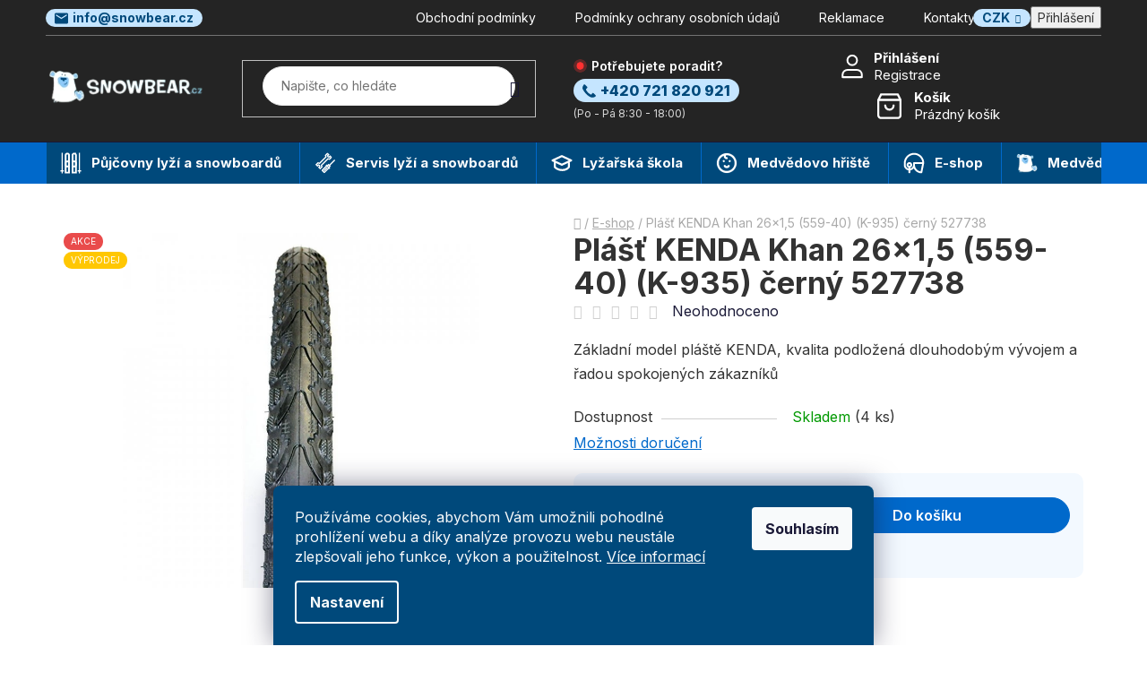

--- FILE ---
content_type: text/html; charset=utf-8
request_url: https://www.snowbear.cz/plast-kenda-khan-26x1-5--559-40-k-935--cerny/
body_size: 26243
content:
<!doctype html><html lang="cs" dir="ltr" class="header-background-light external-fonts-loaded"><head><meta charset="utf-8" /><meta name="viewport" content="width=device-width,initial-scale=1" /><title>Plášť KENDA Khan 26x1,5 (559-40) (K-935) černý 527738 za 188 Kč-E-SHOP  | TOP</title><link rel="preconnect" href="https://cdn.myshoptet.com" /><link rel="dns-prefetch" href="https://cdn.myshoptet.com" /><link rel="preload" href="https://cdn.myshoptet.com/prj/dist/master/cms/libs/jquery/jquery-1.11.3.min.js" as="script" /><link href="https://cdn.myshoptet.com/prj/dist/master/cms/templates/frontend_templates/shared/css/font-face/ubuntu.css" rel="stylesheet"><link href="https://cdn.myshoptet.com/prj/dist/master/shop/dist/font-shoptet-13.css.3c47e30adfa2e9e2683b.css" rel="stylesheet"><script>
dataLayer = [];
dataLayer.push({'shoptet' : {
    "pageId": 708,
    "pageType": "productDetail",
    "currency": "CZK",
    "currencyInfo": {
        "decimalSeparator": ",",
        "exchangeRate": 1,
        "priceDecimalPlaces": 0,
        "symbol": "K\u010d",
        "symbolLeft": 0,
        "thousandSeparator": " "
    },
    "language": "cs",
    "projectId": 564387,
    "product": {
        "id": 3735,
        "guid": "f6f2fd64-d8a0-11ed-8c7b-ecf4bbd49285",
        "hasVariants": false,
        "codes": [
            {
                "code": 527738,
                "quantity": "4",
                "stocks": [
                    {
                        "id": "ext",
                        "quantity": "4"
                    }
                ]
            }
        ],
        "code": "527738",
        "name": "Pl\u00e1\u0161\u0165 KENDA Khan 26x1,5 (559-40) (K-935) \u010dern\u00fd 527738",
        "appendix": "",
        "weight": 0,
        "currentCategory": "E-SHOP",
        "currentCategoryGuid": "0b0126db-c8fb-11ed-9510-b8ca3a6063f8",
        "defaultCategory": "E-SHOP",
        "defaultCategoryGuid": "0b0126db-c8fb-11ed-9510-b8ca3a6063f8",
        "currency": "CZK",
        "priceWithVat": 188
    },
    "stocks": [
        {
            "id": "ext",
            "title": "Sklad",
            "isDeliveryPoint": 0,
            "visibleOnEshop": 1
        }
    ],
    "cartInfo": {
        "id": null,
        "freeShipping": false,
        "freeShippingFrom": 1500,
        "leftToFreeGift": {
            "formattedPrice": "0 K\u010d",
            "priceLeft": 0
        },
        "freeGift": false,
        "leftToFreeShipping": {
            "priceLeft": 1500,
            "dependOnRegion": 0,
            "formattedPrice": "1 500 K\u010d"
        },
        "discountCoupon": [],
        "getNoBillingShippingPrice": {
            "withoutVat": 0,
            "vat": 0,
            "withVat": 0
        },
        "cartItems": [],
        "taxMode": "ORDINARY"
    },
    "cart": [],
    "customer": {
        "priceRatio": 1,
        "priceListId": 1,
        "groupId": null,
        "registered": false,
        "mainAccount": false
    }
}});
dataLayer.push({'cookie_consent' : {
    "marketing": "denied",
    "analytics": "denied"
}});
document.addEventListener('DOMContentLoaded', function() {
    shoptet.consent.onAccept(function(agreements) {
        if (agreements.length == 0) {
            return;
        }
        dataLayer.push({
            'cookie_consent' : {
                'marketing' : (agreements.includes(shoptet.config.cookiesConsentOptPersonalisation)
                    ? 'granted' : 'denied'),
                'analytics': (agreements.includes(shoptet.config.cookiesConsentOptAnalytics)
                    ? 'granted' : 'denied')
            },
            'event': 'cookie_consent'
        });
    });
});
</script>

<!-- Google Tag Manager -->
<script>(function(w,d,s,l,i){w[l]=w[l]||[];w[l].push({'gtm.start':
new Date().getTime(),event:'gtm.js'});var f=d.getElementsByTagName(s)[0],
j=d.createElement(s),dl=l!='dataLayer'?'&l='+l:'';j.async=true;j.src=
'https://www.googletagmanager.com/gtm.js?id='+i+dl;f.parentNode.insertBefore(j,f);
})(window,document,'script','dataLayer','GTM-P72R6GX');</script>
<!-- End Google Tag Manager -->

<meta property="og:type" content="website"><meta property="og:site_name" content="snowbear.cz"><meta property="og:url" content="https://www.snowbear.cz/plast-kenda-khan-26x1-5--559-40-k-935--cerny/"><meta property="og:title" content="Plášť KENDA Khan 26x1,5 (559-40) (K-935) černý 527738 za 188 Kč-E-SHOP  | TOP"><meta name="author" content="Snowbear.cz"><meta name="web_author" content="Shoptet.cz"><meta name="dcterms.rightsHolder" content="www.snowbear.cz"><meta name="robots" content="index,follow"><meta property="og:image" content="https://cdn.myshoptet.com/usr/www.snowbear.cz/user/shop/big/3735_plast-kenda-khan-26x1-5--559-40-k-935--cerny-527738.jpg?6537dd77"><meta property="og:description" content="Plášť KENDA Khan 26x1,5 (559-40) (K-935) černý 527738 za 188 Kč z kategorie E-SHOP. Také kamenný obchod ✔️ Skvělé ceny ✔️ Rychlé dodání ✔️ Poradíme s výběremZákladní model pláště KENDA, kvalita podložená dlouhodobým vývojem a řadou spokojených zákazníků"><meta name="description" content="Plášť KENDA Khan 26x1,5 (559-40) (K-935) černý 527738 za 188 Kč z kategorie E-SHOP. Také kamenný obchod ✔️ Skvělé ceny ✔️ Rychlé dodání ✔️ Poradíme s výběremZákladní model pláště KENDA, kvalita podložená dlouhodobým vývojem a řadou spokojených zákazníků"><meta property="product:price:amount" content="188"><meta property="product:price:currency" content="CZK"><style>:root {--color-primary: #0069cb;--color-primary-h: 209;--color-primary-s: 100%;--color-primary-l: 40%;--color-primary-hover: #0069cb;--color-primary-hover-h: 209;--color-primary-hover-s: 100%;--color-primary-hover-l: 40%;--color-secondary: #0069cb;--color-secondary-h: 209;--color-secondary-s: 100%;--color-secondary-l: 40%;--color-secondary-hover: #00497b;--color-secondary-hover-h: 204;--color-secondary-hover-s: 100%;--color-secondary-hover-l: 24%;--color-tertiary: #c5e5ff;--color-tertiary-h: 207;--color-tertiary-s: 100%;--color-tertiary-l: 89%;--color-tertiary-hover: #242424;--color-tertiary-hover-h: 0;--color-tertiary-hover-s: 0%;--color-tertiary-hover-l: 14%;--color-header-background: #ffffff;--template-font: "Ubuntu";--template-headings-font: "Ubuntu";--header-background-url: url("[data-uri]");--cookies-notice-background: #1A1937;--cookies-notice-color: #F8FAFB;--cookies-notice-button-hover: #f5f5f5;--cookies-notice-link-hover: #27263f;--templates-update-management-preview-mode-content: "Náhled aktualizací šablony je aktivní pro váš prohlížeč."}</style>
    
    <link href="https://cdn.myshoptet.com/prj/dist/master/shop/dist/main-13.less.96035efb4db1532b3cd7.css" rel="stylesheet" />
            <link href="https://cdn.myshoptet.com/prj/dist/master/shop/dist/mobile-header-v1-13.less.629f2f48911e67d0188c.css" rel="stylesheet" />
    
    <script>var shoptet = shoptet || {};</script>
    <script src="https://cdn.myshoptet.com/prj/dist/master/shop/dist/main-3g-header.js.05f199e7fd2450312de2.js"></script>
<!-- User include --><!-- api 473(125) html code header -->

                <style>
                    #order-billing-methods .radio-wrapper[data-guid="79d51597-7eed-11ee-9337-8647f5da9d6f"]:not(.cgapplepay), #order-billing-methods .radio-wrapper[data-guid="79de3e15-7eed-11ee-9337-8647f5da9d6f"]:not(.cggooglepay) {
                        display: none;
                    }
                </style>
                <script type="text/javascript">
                    document.addEventListener('DOMContentLoaded', function() {
                        if (getShoptetDataLayer('pageType') === 'billingAndShipping') {
                            
                try {
                    if (window.ApplePaySession && window.ApplePaySession.canMakePayments()) {
                        document.querySelector('#order-billing-methods .radio-wrapper[data-guid="79d51597-7eed-11ee-9337-8647f5da9d6f"]').classList.add('cgapplepay');
                    }
                } catch (err) {} 
            
                            
                const cgBaseCardPaymentMethod = {
                        type: 'CARD',
                        parameters: {
                            allowedAuthMethods: ["PAN_ONLY", "CRYPTOGRAM_3DS"],
                            allowedCardNetworks: [/*"AMEX", "DISCOVER", "INTERAC", "JCB",*/ "MASTERCARD", "VISA"]
                        }
                };
                
                function cgLoadScript(src, callback)
                {
                    var s,
                        r,
                        t;
                    r = false;
                    s = document.createElement('script');
                    s.type = 'text/javascript';
                    s.src = src;
                    s.onload = s.onreadystatechange = function() {
                        if ( !r && (!this.readyState || this.readyState == 'complete') )
                        {
                            r = true;
                            callback();
                        }
                    };
                    t = document.getElementsByTagName('script')[0];
                    t.parentNode.insertBefore(s, t);
                } 
                
                function cgGetGoogleIsReadyToPayRequest() {
                    return Object.assign(
                        {},
                        {
                            apiVersion: 2,
                            apiVersionMinor: 0
                        },
                        {
                            allowedPaymentMethods: [cgBaseCardPaymentMethod]
                        }
                    );
                }

                function onCgGooglePayLoaded() {
                    let paymentsClient = new google.payments.api.PaymentsClient({environment: 'PRODUCTION'});
                    paymentsClient.isReadyToPay(cgGetGoogleIsReadyToPayRequest()).then(function(response) {
                        if (response.result) {
                            document.querySelector('#order-billing-methods .radio-wrapper[data-guid="79de3e15-7eed-11ee-9337-8647f5da9d6f"]').classList.add('cggooglepay');	 	 	 	 	 
                        }
                    })
                    .catch(function(err) {});
                }
                
                cgLoadScript('https://pay.google.com/gp/p/js/pay.js', onCgGooglePayLoaded);
            
                        }
                    });
                </script> 
                
<!-- service 1462(1076) html code header -->
<link rel="stylesheet" href="https://cdn.myshoptet.com/usr/webotvurci.myshoptet.com/user/documents/plugin-product-interconnection/css/all.min.css?v=27"> 
<!-- service 1240(857) html code header -->
<script>
var host = "www.snowbear.cz".replace(/(\.|\/|www)/g, '');
var src = "https://gateway.saimon.ai/" + host + "/loader.js"
var saimonScript = document.createElement('script');
saimonScript.src = src;
saimonScript.async = true;
saimonScript.fetchPriority = "high";
document.head.appendChild(saimonScript);

var timestamp = localStorage.getItem("sai-last-search");
var now = Date.now();

if (parseInt(timestamp) >= (now - 60 * 1000)) {
  document.documentElement.classList.add("--sai-search--active");
}
</script>

<style>
.--sai-search--active .in-vyhledavani #content {
	min-height: 90vh;
}

.--sai-search--active body:not(.--sai-result-page--inactive) #content .search-results-groups, 
.--sai-search--active body:not(.--sai-result-page--inactive) #content #products-found { 
	display: none; 
}
#sai--search-result-page #products-found,
#sai--search-result-page .search-results-groups{
	display: block !important; 
}
</style>
<!-- project html code header -->
<link href="https://fonts.googleapis.com/css2?family=Inter:ital,wght@0,100..900;1,100..900&display=swap" rel="stylesheet">
<link rel="stylesheet" href="https://cdn.jsdelivr.net/npm/swiper@11/swiper-bundle.min.css"/>
<link href="/user/documents/style.css?v=1.10" rel="stylesheet">
<style>
.logos-img img {
    height: 30px;
}
body:not(.in-e-shop) .box.box-bg-variant.box-categories {
    display: none;
}
.carousel-control.right {
    right: 10px;
}
.carousel-control.left {
    left: 10px;
}
.carousel-control:before {
    font-size: 12px;
    height: 30px;
    line-height: 26px;
    width: 30px;
}
/*header < 370px*/
@media (max-width: 370px) {
#header .navigation-buttons a {
    height: 50px;
    width: 40px;
}
.login-top a.visible-xs img, .login-top .stars span.visible-xs img, .stars .login-top span.visible-xs img {
    height: 25px;
    margin-top: 0px;
}
.navigation-buttons a[data-target="cart"]:before, .navigation-buttons .stars span[data-target="cart"]:before, .stars .navigation-buttons span[data-target="cart"]:before {
    width: 25px !important;
}
.navigation-buttons a[data-target=search]:before {
    font-size: 19px !important;
}
#header .site-name {
    margin-left: 50px;
}
#header .site-name a img {
    max-width: 115px;
}}
.box.unavailable:hover {
    border-color: #E9E9E9;
    background-color: #fff;
    cursor: not-allowed;
}
.select-variant .box.unavailable {
    opacity: 0.5;
}
.products-block>div .p .availability-amount {
    display: none;
}
.akce-priznak {
    background-color: #dc3545;
    color: #fff;
    width: 65px;
    height: 65px;
    display: flex;
    align-items: center;
    justify-content: center;
    text-align: center;
    line-height: 1.3;
    font-weight: 600;
    border-radius: 65px;
    position: absolute;
    top: 40px;
    right: 10px;
    transition: opacity .3s ease-out;
}
.flag.flag-discount {
    background-color: #dc3545;
}
@media (max-width: 480px) {
.akce-priznak {
    width: 45px;
    height: 45px;
    top: 10px;
    right: 10px;
    font-size: 12Px;
}}
@media (min-width: 1200px) and (max-width: 1440px) {
.subcategories .col-lg-3 {
    width: 33.3333%;
}}
.p:hover .akce-priznak {
    filter: alpha(opacity=0);
    opacity: 0;
}
.soft-bg {
    background-color: #f3f9ff;
    padding: 20px;
    border-radius: 10px;
}
</style>
<script type="text/javascript">
    (function(c,l,a,r,i,t,y){
        c[a]=c[a]||function(){(c[a].q=c[a].q||[]).push(arguments)};
        t=l.createElement(r);t.async=1;t.src="https://www.clarity.ms/tag/"+i;
        y=l.getElementsByTagName(r)[0];y.parentNode.insertBefore(t,y);
    })(window, document, "clarity", "script", "uyri31yfdd");
</script>
<!-- Tanganica pixel -->
<script>(function(w,d,s,l,i){w[l]=w[l]||[];w[l].push({'gtm.start':new Date().getTime(),event:'gtm.js'});var f=d.getElementsByTagName(s)[0],j=d.createElement(s),dl=l!='dataLayer'?'&l='+l:'';j.async=true;j.src='https://www.googletagmanager.com/gtm.js?id='+i+dl;f.parentNode.insertBefore(j,f);})(window,document,'script','dataLayer','GTM-TRS5RSN');</script><!-- End Tanganica pixel -->
<!-- /User include --><link rel="shortcut icon" href="/favicon.ico" type="image/x-icon" /><link rel="canonical" href="https://www.snowbear.cz/plast-kenda-khan-26x1-5--559-40-k-935--cerny/" />    <script>
        var _hwq = _hwq || [];
        _hwq.push(['setKey', '0FEA97DD0C331B19DABA408908928381']);
        _hwq.push(['setTopPos', '0']);
        _hwq.push(['showWidget', '22']);
        (function() {
            var ho = document.createElement('script');
            ho.src = 'https://cz.im9.cz/direct/i/gjs.php?n=wdgt&sak=0FEA97DD0C331B19DABA408908928381';
            var s = document.getElementsByTagName('script')[0]; s.parentNode.insertBefore(ho, s);
        })();
    </script>
    <!-- Global site tag (gtag.js) - Google Analytics -->
    <script async src="https://www.googletagmanager.com/gtag/js?id=G-VHGYVRVHN5"></script>
    <script>
        
        window.dataLayer = window.dataLayer || [];
        function gtag(){dataLayer.push(arguments);}
        

                    console.debug('default consent data');

            gtag('consent', 'default', {"ad_storage":"denied","analytics_storage":"denied","ad_user_data":"denied","ad_personalization":"denied","wait_for_update":500});
            dataLayer.push({
                'event': 'default_consent'
            });
        
        gtag('js', new Date());

        
                gtag('config', 'G-VHGYVRVHN5', {"groups":"GA4","send_page_view":false,"content_group":"productDetail","currency":"CZK","page_language":"cs"});
        
                gtag('config', 'AW-1006955191', {"allow_enhanced_conversions":true});
        
        
        
        
        
                    gtag('event', 'page_view', {"send_to":"GA4","page_language":"cs","content_group":"productDetail","currency":"CZK"});
        
                gtag('set', 'currency', 'CZK');

        gtag('event', 'view_item', {
            "send_to": "UA",
            "items": [
                {
                    "id": "527738",
                    "name": "Pl\u00e1\u0161\u0165 KENDA Khan 26x1,5 (559-40) (K-935) \u010dern\u00fd 527738",
                    "category": "E-SHOP",
                                                            "price": 155
                }
            ]
        });
        
        
        
        
        
                    gtag('event', 'view_item', {"send_to":"GA4","page_language":"cs","content_group":"productDetail","value":155,"currency":"CZK","items":[{"item_id":"527738","item_name":"Pl\u00e1\u0161\u0165 KENDA Khan 26x1,5 (559-40) (K-935) \u010dern\u00fd 527738","item_category":"E-SHOP","price":155,"quantity":1,"index":0}]});
        
        
        
        
        
        
        
        document.addEventListener('DOMContentLoaded', function() {
            if (typeof shoptet.tracking !== 'undefined') {
                for (var id in shoptet.tracking.bannersList) {
                    gtag('event', 'view_promotion', {
                        "send_to": "UA",
                        "promotions": [
                            {
                                "id": shoptet.tracking.bannersList[id].id,
                                "name": shoptet.tracking.bannersList[id].name,
                                "position": shoptet.tracking.bannersList[id].position
                            }
                        ]
                    });
                }
            }

            shoptet.consent.onAccept(function(agreements) {
                if (agreements.length !== 0) {
                    console.debug('gtag consent accept');
                    var gtagConsentPayload =  {
                        'ad_storage': agreements.includes(shoptet.config.cookiesConsentOptPersonalisation)
                            ? 'granted' : 'denied',
                        'analytics_storage': agreements.includes(shoptet.config.cookiesConsentOptAnalytics)
                            ? 'granted' : 'denied',
                                                                                                'ad_user_data': agreements.includes(shoptet.config.cookiesConsentOptPersonalisation)
                            ? 'granted' : 'denied',
                        'ad_personalization': agreements.includes(shoptet.config.cookiesConsentOptPersonalisation)
                            ? 'granted' : 'denied',
                        };
                    console.debug('update consent data', gtagConsentPayload);
                    gtag('consent', 'update', gtagConsentPayload);
                    dataLayer.push(
                        { 'event': 'update_consent' }
                    );
                }
            });
        });
    </script>
<script>
    (function(t, r, a, c, k, i, n, g) { t['ROIDataObject'] = k;
    t[k]=t[k]||function(){ (t[k].q=t[k].q||[]).push(arguments) },t[k].c=i;n=r.createElement(a),
    g=r.getElementsByTagName(a)[0];n.async=1;n.src=c;g.parentNode.insertBefore(n,g)
    })(window, document, 'script', '//www.heureka.cz/ocm/sdk.js?source=shoptet&version=2&page=product_detail', 'heureka', 'cz');

    heureka('set_user_consent', 0);
</script>
</head><body class="desktop id-708 in-e-shop template-13 type-product type-detail one-column-body columns-mobile-2 columns-4 smart-labels-active ums_forms_redesign--off ums_a11y_category_page--on ums_discussion_rating_forms--off ums_flags_display_unification--on ums_a11y_login--on mobile-header-version-1"><noscript>
    <style>
        #header {
            padding-top: 0;
            position: relative !important;
            top: 0;
        }
        .header-navigation {
            position: relative !important;
        }
        .overall-wrapper {
            margin: 0 !important;
        }
        body:not(.ready) {
            visibility: visible !important;
        }
    </style>
    <div class="no-javascript">
        <div class="no-javascript__title">Musíte změnit nastavení vašeho prohlížeče</div>
        <div class="no-javascript__text">Podívejte se na: <a href="https://www.google.com/support/bin/answer.py?answer=23852">Jak povolit JavaScript ve vašem prohlížeči</a>.</div>
        <div class="no-javascript__text">Pokud používáte software na blokování reklam, může být nutné povolit JavaScript z této stránky.</div>
        <div class="no-javascript__text">Děkujeme.</div>
    </div>
</noscript>

        <div id="fb-root"></div>
        <script>
            window.fbAsyncInit = function() {
                FB.init({
//                    appId            : 'your-app-id',
                    autoLogAppEvents : true,
                    xfbml            : true,
                    version          : 'v19.0'
                });
            };
        </script>
        <script async defer crossorigin="anonymous" src="https://connect.facebook.net/cs_CZ/sdk.js"></script>
<!-- Google Tag Manager (noscript) -->
<noscript><iframe src="https://www.googletagmanager.com/ns.html?id=GTM-P72R6GX"
height="0" width="0" style="display:none;visibility:hidden"></iframe></noscript>
<!-- End Google Tag Manager (noscript) -->

    <div class="siteCookies siteCookies--bottom siteCookies--dark js-siteCookies" role="dialog" data-testid="cookiesPopup" data-nosnippet>
        <div class="siteCookies__form">
            <div class="siteCookies__content">
                <div class="siteCookies__text">
                    Používáme cookies, abychom Vám umožnili pohodlné prohlížení webu a díky analýze provozu webu neustále zlepšovali jeho funkce, výkon a použitelnost. <a href="/podminky-ochrany-osobnich-udaju/" target="_blank" rel="noopener noreferrer">Více informací</a>
                </div>
                <p class="siteCookies__links">
                    <button class="siteCookies__link js-cookies-settings" aria-label="Nastavení cookies" data-testid="cookiesSettings">Nastavení</button>
                </p>
            </div>
            <div class="siteCookies__buttonWrap">
                                <button class="siteCookies__button js-cookiesConsentSubmit" value="all" aria-label="Přijmout cookies" data-testid="buttonCookiesAccept">Souhlasím</button>
            </div>
        </div>
        <script>
            document.addEventListener("DOMContentLoaded", () => {
                const siteCookies = document.querySelector('.js-siteCookies');
                document.addEventListener("scroll", shoptet.common.throttle(() => {
                    const st = document.documentElement.scrollTop;
                    if (st > 1) {
                        siteCookies.classList.add('siteCookies--scrolled');
                    } else {
                        siteCookies.classList.remove('siteCookies--scrolled');
                    }
                }, 100));
            });
        </script>
    </div>
<a href="#content" class="skip-link sr-only">Přejít na obsah</a><div class="overall-wrapper"><div class="user-action"><div class="container">
    <div class="user-action-in">
                    <div id="login" class="user-action-login popup-widget login-widget" role="dialog" aria-labelledby="loginHeading">
        <div class="popup-widget-inner">
                            <h2 id="loginHeading">Přihlášení k vašemu účtu</h2><div id="customerLogin"><form action="/action/Customer/Login/" method="post" id="formLoginIncluded" class="csrf-enabled formLogin" data-testid="formLogin"><input type="hidden" name="referer" value="" /><div class="form-group"><div class="input-wrapper email js-validated-element-wrapper no-label"><input type="email" name="email" class="form-control" autofocus placeholder="E-mailová adresa (např. jan@novak.cz)" data-testid="inputEmail" autocomplete="email" required /></div></div><div class="form-group"><div class="input-wrapper password js-validated-element-wrapper no-label"><input type="password" name="password" class="form-control" placeholder="Heslo" data-testid="inputPassword" autocomplete="current-password" required /><span class="no-display">Nemůžete vyplnit toto pole</span><input type="text" name="surname" value="" class="no-display" /></div></div><div class="form-group"><div class="login-wrapper"><button type="submit" class="btn btn-secondary btn-text btn-login" data-testid="buttonSubmit">Přihlásit se</button><div class="password-helper"><a href="/registrace/" data-testid="signup" rel="nofollow">Nová registrace</a><a href="/klient/zapomenute-heslo/" rel="nofollow">Zapomenuté heslo</a></div></div></div></form>
</div>                    </div>
    </div>

                <div id="cart-widget" class="user-action-cart popup-widget cart-widget loader-wrapper" data-testid="popupCartWidget" role="dialog" aria-hidden="true">
            <div class="popup-widget-inner cart-widget-inner place-cart-here">
                <div class="loader-overlay">
                    <div class="loader"></div>
                </div>
            </div>
        </div>
    </div>
</div>
</div><div class="top-navigation-bar" data-testid="topNavigationBar">

    <div class="container">

                            <div class="top-navigation-menu">
                <ul class="top-navigation-bar-menu">
                                            <li class="top-navigation-menu-item-39">
                            <a href="/obchodni-podminky/" title="Obchodní podmínky">Obchodní podmínky</a>
                        </li>
                                            <li class="top-navigation-menu-item-691">
                            <a href="/podminky-ochrany-osobnich-udaju/" title="Podmínky ochrany osobních údajů ">Podmínky ochrany osobních údajů </a>
                        </li>
                                            <li class="top-navigation-menu-item-714">
                            <a href="/reklamace/" title="Reklamace">Reklamace</a>
                        </li>
                                            <li class="top-navigation-menu-item-29">
                            <a href="/kontakty/" title="Kontakty">Kontakty</a>
                        </li>
                                    </ul>
                <div class="top-navigation-menu-trigger">Více</div>
                <ul class="top-navigation-bar-menu-helper"></ul>
            </div>
        
        <div class="top-navigation-tools">
                <div class="dropdown">
        <span>Ceny v:</span>
        <button id="topNavigationDropdown" type="button" data-toggle="dropdown" aria-haspopup="true" aria-expanded="false">
            CZK
            <span class="caret"></span>
        </button>
        <ul class="dropdown-menu" aria-labelledby="topNavigationDropdown"><li><a href="/action/Currency/changeCurrency/?currencyCode=CZK" rel="nofollow">CZK</a></li><li><a href="/action/Currency/changeCurrency/?currencyCode=EUR" rel="nofollow">EUR</a></li></ul>
    </div>
            <button class="top-nav-button top-nav-button-login toggle-window" type="button" data-target="login" aria-haspopup="dialog" aria-controls="login" aria-expanded="false" data-testid="signin"><span>Přihlášení</span></button>
    <a href="/registrace/" class="top-nav-button top-nav-button-register" data-testid="headerSignup">Registrace</a>
        </div>

    </div>

</div>
<header id="header">
        <div class="header-top">
            <div class="container navigation-wrapper header-top-wrapper">
                <div class="site-name"><a href="/" data-testid="linkWebsiteLogo"><img src="https://cdn.myshoptet.com/usr/www.snowbear.cz/user/logos/snowbear-l_(2).png" alt="Snowbear.cz" fetchpriority="low" /></a></div>                <div class="search" itemscope itemtype="https://schema.org/WebSite">
                    <meta itemprop="headline" content="E-SHOP"/><meta itemprop="url" content="https://www.snowbear.cz"/><meta itemprop="text" content="Plášť KENDA Khan 26x1,5 (559-40) (K-935) černý 527738 za 188 Kč z kategorie E-SHOP. Také kamenný obchod ✔️ Skvělé ceny ✔️ Rychlé dodání ✔️ Poradíme s výběremZákladní model pláště KENDA, kvalita podložená dlouhodobým vývojem a řadou spokojených zákazníků"/>                    <form action="/action/ProductSearch/prepareString/" method="post"
    id="formSearchForm" class="search-form compact-form js-search-main"
    itemprop="potentialAction" itemscope itemtype="https://schema.org/SearchAction" data-testid="searchForm">
    <fieldset>
        <meta itemprop="target"
            content="https://www.snowbear.cz/vyhledavani/?string={string}"/>
        <input type="hidden" name="language" value="cs"/>
        
            
    <span class="search-input-icon" aria-hidden="true"></span>

<input
    type="search"
    name="string"
        class="query-input form-control search-input js-search-input"
    placeholder="Napište, co hledáte"
    autocomplete="off"
    required
    itemprop="query-input"
    aria-label="Vyhledávání"
    data-testid="searchInput"
>
            <button type="submit" class="btn btn-default search-button" data-testid="searchBtn">Hledat</button>
        
    </fieldset>
</form>
                </div>
                <div class="navigation-buttons">
                    <a href="#" class="toggle-window" data-target="search" data-testid="linkSearchIcon"><span class="sr-only">Hledat</span></a>
                        
    <a href="/kosik/" class="btn btn-icon toggle-window cart-count" data-target="cart" data-hover="true" data-redirect="true" data-testid="headerCart" rel="nofollow" aria-haspopup="dialog" aria-expanded="false" aria-controls="cart-widget">
        
                <span class="sr-only">Nákupní košík</span>
        
            <span class="cart-price visible-lg-inline-block" data-testid="headerCartPrice">
                                    Prázdný košík                            </span>
        
    
            </a>
                    <a href="#" class="toggle-window" data-target="navigation" data-testid="hamburgerMenu"></a>
                </div>
            </div>
        </div>
        <div class="header-bottom">
            <div class="container navigation-wrapper header-bottom-wrapper js-navigation-container">
                <nav id="navigation" aria-label="Hlavní menu" data-collapsible="true"><div class="navigation-in menu"><ul class="menu-level-1" role="menubar" data-testid="headerMenuItems"><li class="menu-item-1364" role="none"><a href="/pujcovna/" data-testid="headerMenuItem" role="menuitem" aria-expanded="false"><b>Půjčovny lyží a snowboardů</b></a></li>
<li class="menu-item-1382" role="none"><a href="/servis-lyzi-a-snowboardu/" data-testid="headerMenuItem" role="menuitem" aria-expanded="false"><b>Servis lyží a snowboardů</b></a></li>
<li class="menu-item-1394" role="none"><a href="/lyzarska-skola/" data-testid="headerMenuItem" role="menuitem" aria-expanded="false"><b>Lyžařská škola</b></a></li>
<li class="menu-item-2119" role="none"><a href="/medvedovo-hriste/" data-testid="headerMenuItem" role="menuitem" aria-expanded="false"><b>Medvědovo hřiště</b></a></li>
<li class="menu-item-708" role="none"><a href="/e-shop/" class="active" data-testid="headerMenuItem" role="menuitem" aria-expanded="false"><b>E-shop</b></a></li>
<li class="menu-item-2106" role="none"><a href="/medvedova-akademie/" data-testid="headerMenuItem" role="menuitem" aria-expanded="false"><b>Medvědova akademie</b></a></li>
<li class="menu-item-1397" role="none"><a href="/tabory-a-kurzy/" data-testid="headerMenuItem" role="menuitem" aria-expanded="false"><b>Tábory a kurzy</b></a></li>
<li class="menu-item-1406" role="none"><a href="/nabidka-pro-skoly/" data-testid="headerMenuItem" role="menuitem" aria-expanded="false"><b>Nabídka pro školy</b></a></li>
<li class="menu-item-1403" role="none"><a href="/ubytovani/" data-testid="headerMenuItem" role="menuitem" aria-expanded="false"><b>Ubytování</b></a></li>
<li class="menu-item-29" role="none"><a href="/kontakty/" data-testid="headerMenuItem" role="menuitem" aria-expanded="false"><b>Kontakty</b></a></li>
<li class="ext" id="nav-manufacturers" role="none"><a href="https://www.snowbear.cz/znacka/" data-testid="brandsText" role="menuitem"><b>Značky</b><span class="submenu-arrow"></span></a><ul class="menu-level-2" role="menu"><li role="none"><a href="/znacka/armada/" data-testid="brandName" role="menuitem"><span>ARMADA</span></a></li><li role="none"><a href="/znacka/arva/" data-testid="brandName" role="menuitem"><span>ARVA</span></a></li><li role="none"><a href="/znacka/beany/" data-testid="brandName" role="menuitem"><span>BEANY</span></a></li><li role="none"><a href="/znacka/blizzard/" data-testid="brandName" role="menuitem"><span>BLIZZARD</span></a></li><li role="none"><a href="/znacka/botas/" data-testid="brandName" role="menuitem"><span>BOTAS</span></a></li><li role="none"><a href="/znacka/brados/" data-testid="brandName" role="menuitem"><span>BRADOS</span></a></li><li role="none"><a href="/znacka/colltex/" data-testid="brandName" role="menuitem"><span>COLLTEX</span></a></li><li role="none"><a href="/znacka/contour/" data-testid="brandName" role="menuitem"><span>CONTOUR</span></a></li><li role="none"><a href="/znacka/dalbello/" data-testid="brandName" role="menuitem"><span>DALBELLO</span></a></li><li role="none"><a href="/znacka/etape/" data-testid="brandName" role="menuitem"><span>ETAPE</span></a></li><li role="none"><a href="/znacka/fizan/" data-testid="brandName" role="menuitem"><span>FIZAN</span></a></li><li role="none"><a href="/znacka/gecko/" data-testid="brandName" role="menuitem"><span>GECKO</span></a></li><li role="none"><a href="/znacka/gipron/" data-testid="brandName" role="menuitem"><span>GIPRON</span></a></li><li role="none"><a href="/znacka/hatchey/" data-testid="brandName" role="menuitem"><span>HATCHEY</span></a></li><li role="none"><a href="/znacka/head/" data-testid="brandName" role="menuitem"><span>HEAD</span></a></li><li role="none"><a href="/znacka/italbastoni/" data-testid="brandName" role="menuitem"><span>ITALBASTONI</span></a></li><li role="none"><a href="/znacka/karhu/" data-testid="brandName" role="menuitem"><span>KARHU</span></a></li><li role="none"><a href="/znacka/leki/" data-testid="brandName" role="menuitem"><span>LEKI</span></a></li><li role="none"><a href="/znacka/lusti/" data-testid="brandName" role="menuitem"><span>LUSTI</span></a></li><li role="none"><a href="/znacka/mango/" data-testid="brandName" role="menuitem"><span>MANGO</span></a></li><li role="none"><a href="/znacka/marker/" data-testid="brandName" role="menuitem"><span>MARKER</span></a></li><li role="none"><a href="/znacka/nitro/" data-testid="brandName" role="menuitem"><span>NITRO</span></a></li><li role="none"><a href="/znacka/nordica/" data-testid="brandName" role="menuitem"><span>NORDICA</span></a></li><li role="none"><a href="/znacka/one-way/" data-testid="brandName" role="menuitem"><span>One Way</span></a></li><li role="none"><a href="/znacka/r2/" data-testid="brandName" role="menuitem"><span>R2</span></a></li><li role="none"><a href="/znacka/relax/" data-testid="brandName" role="menuitem"><span>RELAX</span></a></li><li role="none"><a href="/znacka/rottfella/" data-testid="brandName" role="menuitem"><span>ROTTFELLA</span></a></li><li role="none"><a href="/znacka/salomon/" data-testid="brandName" role="menuitem"><span>SALOMON</span></a></li><li role="none"><a href="/znacka/scarpa/" data-testid="brandName" role="menuitem"><span>SCARPA</span></a></li><li role="none"><a href="/znacka/shred/" data-testid="brandName" role="menuitem"><span>SHRED</span></a></li><li role="none"><a href="/znacka/sidas/" data-testid="brandName" role="menuitem"><span>SIDAS</span></a></li><li role="none"><a href="/znacka/skivo/" data-testid="brandName" role="menuitem"><span>SKIVO</span></a></li><li role="none"><a href="/znacka/skol/" data-testid="brandName" role="menuitem"><span>SKOL</span></a></li><li role="none"><a href="/znacka/sp/" data-testid="brandName" role="menuitem"><span>SP</span></a></li><li role="none"><a href="/znacka/spine/" data-testid="brandName" role="menuitem"><span>Spine</span></a></li><li role="none"><a href="/znacka/stc/" data-testid="brandName" role="menuitem"><span>STC</span></a></li><li role="none"><a href="/znacka/tecnica/" data-testid="brandName" role="menuitem"><span>TECNICA</span></a></li><li role="none"><a href="/znacka/therm-ic/" data-testid="brandName" role="menuitem"><span>Therm-ic</span></a></li><li role="none"><a href="/znacka/toko/" data-testid="brandName" role="menuitem"><span>TOKO</span></a></li><li role="none"><a href="/znacka/union/" data-testid="brandName" role="menuitem"><span>UNION</span></a></li><li role="none"><a href="/znacka/viking/" data-testid="brandName" role="menuitem"><span>VIKING</span></a></li><li role="none"><a href="/znacka/vist/" data-testid="brandName" role="menuitem"><span>VIST</span></a></li><li role="none"><a href="/znacka/yoko/" data-testid="brandName" role="menuitem"><span>YOKO</span></a></li></ul>
</li></ul>
    <ul class="navigationActions" role="menu">
                    <li class="ext" role="none">
                <a href="#">
                                            <span>
                            <span>Měna</span>
                            <span>(CZK)</span>
                        </span>
                                        <span class="submenu-arrow"></span>
                </a>
                <ul class="navigationActions__submenu menu-level-2" role="menu">
                    <li role="none">
                                                    <ul role="menu">
                                                                    <li class="navigationActions__submenu__item navigationActions__submenu__item--active" role="none">
                                        <a href="/action/Currency/changeCurrency/?currencyCode=CZK" rel="nofollow" role="menuitem">CZK</a>
                                    </li>
                                                                    <li class="navigationActions__submenu__item" role="none">
                                        <a href="/action/Currency/changeCurrency/?currencyCode=EUR" rel="nofollow" role="menuitem">EUR</a>
                                    </li>
                                                            </ul>
                                                                    </li>
                </ul>
            </li>
                            <li role="none">
                                    <a href="/login/?backTo=%2Fplast-kenda-khan-26x1-5--559-40-k-935--cerny%2F" rel="nofollow" data-testid="signin" role="menuitem"><span>Přihlášení</span></a>
                            </li>
                        </ul>
</div><span class="navigation-close"></span></nav><div class="menu-helper" data-testid="hamburgerMenu"><span>Více</span></div>
            </div>
        </div>
    </header><!-- / header -->


<div id="content-wrapper" class="container content-wrapper">
    
                                <div class="breadcrumbs navigation-home-icon-wrapper" itemscope itemtype="https://schema.org/BreadcrumbList">
                                                                            <span id="navigation-first" data-basetitle="Snowbear.cz" itemprop="itemListElement" itemscope itemtype="https://schema.org/ListItem">
                <a href="/" itemprop="item" class="navigation-home-icon"><span class="sr-only" itemprop="name">Domů</span></a>
                <span class="navigation-bullet">/</span>
                <meta itemprop="position" content="1" />
            </span>
                                <span id="navigation-1" itemprop="itemListElement" itemscope itemtype="https://schema.org/ListItem">
                <a href="/e-shop/" itemprop="item" data-testid="breadcrumbsSecondLevel"><span itemprop="name">E-shop</span></a>
                <span class="navigation-bullet">/</span>
                <meta itemprop="position" content="2" />
            </span>
                                            <span id="navigation-2" itemprop="itemListElement" itemscope itemtype="https://schema.org/ListItem" data-testid="breadcrumbsLastLevel">
                <meta itemprop="item" content="https://www.snowbear.cz/plast-kenda-khan-26x1-5--559-40-k-935--cerny/" />
                <meta itemprop="position" content="3" />
                <span itemprop="name" data-title="Plášť KENDA Khan 26x1,5 (559-40) (K-935) černý 527738">Plášť KENDA Khan 26x1,5 (559-40) (K-935) černý 527738 <span class="appendix"></span></span>
            </span>
            </div>
            
    <div class="content-wrapper-in">
                <main id="content" class="content wide">
                            
<div class="p-detail" itemscope itemtype="https://schema.org/Product">

    
    <meta itemprop="name" content="Plášť KENDA Khan 26x1,5 (559-40) (K-935) černý 527738" />
    <meta itemprop="category" content="Úvodní stránka &gt; E-shop &gt; Plášť KENDA Khan 26x1,5 (559-40) (K-935) černý 527738" />
    <meta itemprop="url" content="https://www.snowbear.cz/plast-kenda-khan-26x1-5--559-40-k-935--cerny/" />
    <meta itemprop="image" content="https://cdn.myshoptet.com/usr/www.snowbear.cz/user/shop/big/3735_plast-kenda-khan-26x1-5--559-40-k-935--cerny-527738.jpg?6537dd77" />
            <meta itemprop="description" content="Základní model pláště KENDA, kvalita podložená dlouhodobým vývojem a řadou spokojených zákazníků" />
                                <meta itemprop="gtin13" content="5277380000004" />            
<div class="p-detail-inner">

    <div class="p-data-wrapper">

        <div class="p-detail-inner-header">
            <h1>
                  Plášť KENDA Khan 26x1,5 (559-40) (K-935) černý 527738            </h1>
            <div class="ratings-and-brand">
                            <div class="stars-wrapper">
            
<span class="stars star-list">
                                                <span class="star star-off show-tooltip is-active productRatingAction" data-productid="3735" data-score="1" title="    Hodnocení:
            Neohodnoceno    "></span>
                    
                                                <span class="star star-off show-tooltip is-active productRatingAction" data-productid="3735" data-score="2" title="    Hodnocení:
            Neohodnoceno    "></span>
                    
                                                <span class="star star-off show-tooltip is-active productRatingAction" data-productid="3735" data-score="3" title="    Hodnocení:
            Neohodnoceno    "></span>
                    
                                                <span class="star star-off show-tooltip is-active productRatingAction" data-productid="3735" data-score="4" title="    Hodnocení:
            Neohodnoceno    "></span>
                    
                                                <span class="star star-off show-tooltip is-active productRatingAction" data-productid="3735" data-score="5" title="    Hodnocení:
            Neohodnoceno    "></span>
                    
    </span>
            <span class="stars-label">
                                Neohodnoceno                    </span>
        </div>
                                </div>
        </div>

                    <div class="p-short-description" data-testid="productCardShortDescr">
                Základní model pláště KENDA, kvalita podložená dlouhodobým vývojem a řadou spokojených zákazníků
            </div>
        
        <form action="/action/Cart/addCartItem/" method="post" id="product-detail-form" class="pr-action csrf-enabled" data-testid="formProduct">
            <meta itemprop="productID" content="3735" /><meta itemprop="identifier" content="f6f2fd64-d8a0-11ed-8c7b-ecf4bbd49285" /><meta itemprop="sku" content="527738" /><span itemprop="offers" itemscope itemtype="https://schema.org/Offer"><link itemprop="availability" href="https://schema.org/InStock" /><meta itemprop="url" content="https://www.snowbear.cz/plast-kenda-khan-26x1-5--559-40-k-935--cerny/" /><meta itemprop="price" content="188.00" /><meta itemprop="priceCurrency" content="CZK" /><link itemprop="itemCondition" href="https://schema.org/NewCondition" /></span><input type="hidden" name="productId" value="3735" /><input type="hidden" name="priceId" value="3732" /><input type="hidden" name="language" value="cs" />

            <div class="p-variants-block">

                
                    
                    
                    
                    
                
            </div>

            <table class="detail-parameters shipping-options-layout">
                <tbody>
                                            <tr>
                            <th>
                                <span class="row-header-label">
                                    Dostupnost                                </span>
                            </th>
                            <td>
                                

    
    <span class="availability-label" style="color: #009901" data-testid="labelAvailability">
                    Skladem            </span>
        <span class="availability-amount" data-testid="numberAvailabilityAmount">(4&nbsp;ks)</span>

                            </td>
                        </tr>
                    
                                                                <tr class="shipping-options-row">
                            <td>
                                <a href="/plast-kenda-khan-26x1-5--559-40-k-935--cerny:moznosti-dopravy/" class="shipping-options">Možnosti doručení</a>
                            </td>
                        </tr>
                    
                    
                </tbody>
            </table>

                                        
            <div class="p-to-cart-block" data-testid="divAddToCart">
                                    <div class="p-final-price-wrapper">
                                                        <span class="price-standard">
                                            <span>269 Kč</span>
                        </span>
                                                                                <span class="price-save">
            
                        
                &ndash;30 %
        </span>
                                                <strong class="price-final price-action" data-testid="productCardPrice">
            <span class="price-final-holder">
                188 Kč
    

        </span>
    </strong>
                                                    <span class="price-measure">
                    
                        </span>
                        
                    </div>
                
                                                            <div class="add-to-cart">
                            
<span class="quantity">
    <span
        class="increase-tooltip js-increase-tooltip"
        data-trigger="manual"
        data-container="body"
        data-original-title="Není možné zakoupit více než 9999 ks."
        aria-hidden="true"
        role="tooltip"
        data-testid="tooltip">
    </span>

    <span
        class="decrease-tooltip js-decrease-tooltip"
        data-trigger="manual"
        data-container="body"
        data-original-title="Minimální množství, které lze zakoupit, je 1 ks."
        aria-hidden="true"
        role="tooltip"
        data-testid="tooltip">
    </span>
    <label>
        <input
            type="number"
            name="amount"
            value="1"
            class="amount"
            autocomplete="off"
            data-decimals="0"
                        step="1"
            min="1"
            max="9999"
            aria-label="Množství"
            data-testid="cartAmount"/>
    </label>

    <button
        class="increase"
        type="button"
        aria-label="Zvýšit množství o 1"
        data-testid="increase">
            <span class="increase__sign">&plus;</span>
    </button>

    <button
        class="decrease"
        type="button"
        aria-label="Snížit množství o 1"
        data-testid="decrease">
            <span class="decrease__sign">&minus;</span>
    </button>
</span>
                        </div>
                                                    <button type="submit" class="btn btn-conversion add-to-cart-button" data-testid="buttonAddToCart" aria-label="Do košíku Plášť KENDA Khan 26x1,5 (559-40) (K-935) černý 527738">Do košíku</button>
                                                                        </div>


        </form>

        
        

        <div class="buttons-wrapper social-buttons-wrapper">
            <div class="link-icons watchdog-active" data-testid="productDetailActionIcons">
    <a href="#" class="link-icon print" title="Tisknout produkt"><span>Tisk</span></a>
    <a href="/plast-kenda-khan-26x1-5--559-40-k-935--cerny:dotaz/" class="link-icon chat" title="Mluvit s prodejcem" rel="nofollow"><span>Zeptat se</span></a>
            <a href="/plast-kenda-khan-26x1-5--559-40-k-935--cerny:hlidat-cenu/" class="link-icon watchdog" title="Hlídat cenu" rel="nofollow"><span>Hlídat</span></a>
                <a href="#" class="link-icon share js-share-buttons-trigger" title="Sdílet produkt"><span>Sdílet</span></a>
    </div>
                <div class="social-buttons no-display">
                    <div class="twitter">
                <script>
        window.twttr = (function(d, s, id) {
            var js, fjs = d.getElementsByTagName(s)[0],
                t = window.twttr || {};
            if (d.getElementById(id)) return t;
            js = d.createElement(s);
            js.id = id;
            js.src = "https://platform.twitter.com/widgets.js";
            fjs.parentNode.insertBefore(js, fjs);
            t._e = [];
            t.ready = function(f) {
                t._e.push(f);
            };
            return t;
        }(document, "script", "twitter-wjs"));
        </script>

<a
    href="https://twitter.com/share"
    class="twitter-share-button"
        data-lang="cs"
    data-url="https://www.snowbear.cz/plast-kenda-khan-26x1-5--559-40-k-935--cerny/"
>Tweet</a>

            </div>
                    <div class="facebook">
                <div
            data-layout="button_count"
        class="fb-like"
        data-action="like"
        data-show-faces="false"
        data-share="false"
                        data-width="285"
        data-height="26"
    >
</div>

            </div>
                                <div class="close-wrapper">
        <a href="#" class="close-after js-share-buttons-trigger" title="Sdílet produkt">Zavřít</a>
    </div>

            </div>
        </div>

        <div class="buttons-wrapper cofidis-buttons-wrapper">
                    </div>

        <div class="buttons-wrapper hledejceny-buttons-wrapper">
                    </div>

    </div> 
    <div class="p-image-wrapper">

        <div class="p-detail-inner-header-mobile">
            <div class="h1">
                  Plášť KENDA Khan 26x1,5 (559-40) (K-935) černý 527738            </div>
            <div class="ratings-and-brand">
                            <div class="stars-wrapper">
            
<span class="stars star-list">
                                                <span class="star star-off show-tooltip is-active productRatingAction" data-productid="3735" data-score="1" title="    Hodnocení:
            Neohodnoceno    "></span>
                    
                                                <span class="star star-off show-tooltip is-active productRatingAction" data-productid="3735" data-score="2" title="    Hodnocení:
            Neohodnoceno    "></span>
                    
                                                <span class="star star-off show-tooltip is-active productRatingAction" data-productid="3735" data-score="3" title="    Hodnocení:
            Neohodnoceno    "></span>
                    
                                                <span class="star star-off show-tooltip is-active productRatingAction" data-productid="3735" data-score="4" title="    Hodnocení:
            Neohodnoceno    "></span>
                    
                                                <span class="star star-off show-tooltip is-active productRatingAction" data-productid="3735" data-score="5" title="    Hodnocení:
            Neohodnoceno    "></span>
                    
    </span>
            <span class="stars-label">
                                Neohodnoceno                    </span>
        </div>
                                </div>
        </div>

        
        <div class="p-image" style="" data-testid="mainImage">
            

<a href="https://cdn.myshoptet.com/usr/www.snowbear.cz/user/shop/big/3735_plast-kenda-khan-26x1-5--559-40-k-935--cerny-527738.jpg?6537dd77" class="p-main-image cloud-zoom cbox" data-href="https://cdn.myshoptet.com/usr/www.snowbear.cz/user/shop/orig/3735_plast-kenda-khan-26x1-5--559-40-k-935--cerny-527738.jpg?6537dd77"><img src="https://cdn.myshoptet.com/usr/www.snowbear.cz/user/shop/big/3735_plast-kenda-khan-26x1-5--559-40-k-935--cerny-527738.jpg?6537dd77" alt="Plášť KENDA Khan 26x1,5 (559-40) (K-935) černý 527738" width="1024" height="768"  fetchpriority="high" />
</a>            
                <div class="flags flags-default">            <span class="flag flag-action">
            Akce
    </span>
    <span class="flag flag-custom1" style="background-color:#ffc702;">
            Výprodej
    </span>
        
                
    </div>
    

            

    

    <div class="flags flags-extra">
      
                
                                                                              
            <span class="flag flag-discount">
                                                                    <span class="price-standard">
                                            <span>269 Kč</span>
                        </span>
                                                                                                            <span class="price-save">
            
                        
                &ndash;30 %
        </span>
                                    </span>
              </div>
        </div>
        <div class="row">
                    </div>

    </div>

</div>

                            <div class="benefitBanner position--benefitProduct">
                                    <div class="benefitBanner__item"><a class="benefitBanner__link" href="/test-centrum" ><div class="benefitBanner__picture"><img src="data:image/svg+xml,%3Csvg%20width%3D%22190%22%20height%3D%2276%22%20xmlns%3D%22http%3A%2F%2Fwww.w3.org%2F2000%2Fsvg%22%3E%3C%2Fsvg%3E" data-src="https://cdn.myshoptet.com/usr/www.snowbear.cz/user/banners/snowbear-ski-lusti-(1)_(1).jpg?6544c65c" class="benefitBanner__img" alt="Test centrum zdarma" fetchpriority="low" width="190" height="76"></div></a></div>
                                                <div class="benefitBanner__item"><a class="benefitBanner__link" href="/servis-zdarma/" ><div class="benefitBanner__picture"><img src="data:image/svg+xml,%3Csvg%20width%3D%22190%22%20height%3D%2276%22%20xmlns%3D%22http%3A%2F%2Fwww.w3.org%2F2000%2Fsvg%22%3E%3C%2Fsvg%3E" data-src="https://cdn.myshoptet.com/usr/www.snowbear.cz/user/banners/snowbear-ski-zdarma-(1)_(1).jpg?6544c7d2" class="benefitBanner__img" alt="1x servis zdarma" fetchpriority="low" width="190" height="76"></div></a></div>
                                                <div class="benefitBanner__item"><a class="benefitBanner__link" href="/serizeni-a-montaz-vazani-zdarma/" ><div class="benefitBanner__picture"><img src="data:image/svg+xml,%3Csvg%20width%3D%22190%22%20height%3D%2276%22%20xmlns%3D%22http%3A%2F%2Fwww.w3.org%2F2000%2Fsvg%22%3E%3C%2Fsvg%3E" data-src="https://cdn.myshoptet.com/usr/www.snowbear.cz/user/banners/snowbear-serizeni-zdarm-a-(1)_(1).jpg?6544c811" class="benefitBanner__img" alt="seřízení zdarma" fetchpriority="low" width="190" height="76"></div></a></div>
                        </div>

        

    
            
    <div class="shp-tabs-wrapper p-detail-tabs-wrapper">
        <div class="row">
            <div class="col-sm-12 shp-tabs-row responsive-nav">
                <div class="shp-tabs-holder">
    <ul id="p-detail-tabs" class="shp-tabs p-detail-tabs visible-links" role="tablist">
                            <li class="shp-tab active" data-testid="tabDescription">
                <a href="#description" class="shp-tab-link" role="tab" data-toggle="tab">Popis</a>
            </li>
                                                                                                                         <li class="shp-tab" data-testid="tabDiscussion">
                                <a href="#productDiscussion" class="shp-tab-link" role="tab" data-toggle="tab">Diskuze</a>
            </li>
                                        </ul>
</div>
            </div>
            <div class="col-sm-12 ">
                <div id="tab-content" class="tab-content">
                                                                                                            <div id="description" class="tab-pane fade in active wide-tab" role="tabpanel">
        <div class="description-inner">
            <div class="basic-description">
                
                                    
            
                                    <p><strong>Popis produktu</strong></p>
<p>Základní model pláště KENDA, kvalita podložená dlouhodobým vývojem a řadou spokojených zákazníků.</p>
                            </div>
            
            <div class="extended-description">
            <p><strong>Doplňkové parametry</strong></p>
            <table class="detail-parameters">
                <tbody>
                    <tr>
    <th>
        <span class="row-header-label">
            Kategorie<span class="row-header-label-colon">:</span>
        </span>
    </th>
    <td>
        <a href="/e-shop/">E-SHOP</a>    </td>
</tr>
    <tr class="productEan">
      <th>
          <span class="row-header-label productEan__label">
              EAN<span class="row-header-label-colon">:</span>
          </span>
      </th>
      <td>
          <span class="productEan__value">5277380000004</span>
      </td>
  </tr>
                </tbody>
            </table>
        </div>
    
        </div>
    </div>
                                                                                                                                                    <div id="productDiscussion" class="tab-pane fade" role="tabpanel" data-testid="areaDiscussion">
        <div id="discussionWrapper" class="discussion-wrapper unveil-wrapper" data-parent-tab="productDiscussion" data-testid="wrapperDiscussion">
                                    
    <div class="discussionContainer js-discussion-container" data-editorid="discussion">
                    <p data-testid="textCommentNotice">Buďte první, kdo napíše příspěvek k této položce. </p>
                                                        <div class="add-comment discussion-form-trigger" data-unveil="discussion-form" aria-expanded="false" aria-controls="discussion-form" role="button">
                <span class="link-like comment-icon" data-testid="buttonAddComment">Přidat komentář</span>
                        </div>
                        <div id="discussion-form" class="discussion-form vote-form js-hidden">
                            <form action="/action/ProductDiscussion/addPost/" method="post" id="formDiscussion" data-testid="formDiscussion">
    <input type="hidden" name="formId" value="9" />
    <input type="hidden" name="discussionEntityId" value="3735" />
            <div class="row">
        <div class="form-group col-xs-12 col-sm-6">
            <input type="text" name="fullName" value="" id="fullName" class="form-control" placeholder="Jméno" data-testid="inputUserName"/>
                        <span class="no-display">Nevyplňujte toto pole:</span>
            <input type="text" name="surname" value="" class="no-display" />
        </div>
        <div class="form-group js-validated-element-wrapper no-label col-xs-12 col-sm-6">
            <input type="email" name="email" value="" id="email" class="form-control js-validate-required" placeholder="E-mail" data-testid="inputEmail"/>
        </div>
        <div class="col-xs-12">
            <div class="form-group">
                <input type="text" name="title" id="title" class="form-control" placeholder="Název" data-testid="inputTitle" />
            </div>
            <div class="form-group no-label js-validated-element-wrapper">
                <textarea name="message" id="message" class="form-control js-validate-required" rows="7" placeholder="Komentář" data-testid="inputMessage"></textarea>
            </div>
                                <div class="form-group js-validated-element-wrapper consents consents-first">
            <input
                type="hidden"
                name="consents[]"
                id="discussionConsents37"
                value="37"
                                                        data-special-message="validatorConsent"
                            />
                                        <label for="discussionConsents37" class="whole-width">
                                        Vložením komentáře souhlasíte s <a href="/podminky-ochrany-osobnich-udaju/" rel="noopener noreferrer">podmínkami ochrany osobních údajů</a>
                </label>
                    </div>
                            <fieldset class="box box-sm box-bg-default">
    <h4>Bezpečnostní kontrola</h4>
    <div class="form-group captcha-image">
        <img src="[data-uri]" alt="" data-testid="imageCaptcha" width="150" height="40"  fetchpriority="low" />
    </div>
    <div class="form-group js-validated-element-wrapper smart-label-wrapper">
        <label for="captcha"><span class="required-asterisk">Opište text z obrázku</span></label>
        <input type="text" id="captcha" name="captcha" class="form-control js-validate js-validate-required">
    </div>
</fieldset>
            <div class="form-group">
                <input type="submit" value="Odeslat komentář" class="btn btn-sm btn-primary" data-testid="buttonSendComment" />
            </div>
        </div>
    </div>
</form>

                    </div>
                    </div>

        </div>
    </div>
                                                        </div>
            </div>
        </div>
    </div>

    
                    
    
    
</div>
                    </main>
    </div>
    
            
    
</div>
        
        
                            <footer id="footer">
                    <h2 class="sr-only">Zápatí</h2>
                    
                                                                <div class="container footer-rows">
                            
                


<div class="row custom-footer elements-4">
                    
        <div class="custom-footer__banner3 col-sm-6 col-lg-3">
                            <div class="banner"><div class="banner-wrapper"><span data-ec-promo-id="115"><div class="company-footer">
<a href="/"><img src='https://cdn.myshoptet.com/usr/www.snowbear.cz/user/documents/upload/snowbear-logo-foot.png'></a>
<strong>Snowbear s.r.o.</strong>
<span>Pospíšilova třída 1156</span>
<span>500 03 Hradec Králové</span></br>
<span><strong>Po - Pá:</strong> 8:30 - 18:00</span>
<span><strong>So:</strong> 8:30 - 12:00 <strong>Ne:</strong> ZAVŘENO</span>
</div></span></div></div>
                    </div>
                    
        <div class="custom-footer__articles col-sm-6 col-lg-3">
                                                                                                                        <h4><span>Informace pro vás</span></h4>
    <ul>
                    <li><a href="/obchodni-podminky/">Obchodní podmínky</a></li>
                    <li><a href="/podminky-ochrany-osobnich-udaju/">Podmínky ochrany osobních údajů </a></li>
                    <li><a href="/reklamace/">Reklamace</a></li>
                    <li><a href="/kontakty/">Kontakty</a></li>
            </ul>

                                                        </div>
                    
        <div class="custom-footer__banner2 col-sm-6 col-lg-3">
                            <div class="banner"><div class="banner-wrapper"><span data-ec-promo-id="112"><h4><span>Služby</span></h4>
<ul>
       <li><a href="/pujcovna/">Půjčovna lyží a snowboardů</a></li>
       <li><a href="/servis-lyzi-a-snowboardu/">Servis lyží a snowboardů</a></li>
       <li><a href="/lyzarska-skola/">Lyžařská škola</a></li>
       <li><a href="/cykloservis/">Cykloservis</a></li>
       <li><a href="/ubytovani/">Ubytování</a></li>
</ul></span></div></div>
                    </div>
                    
        <div class="custom-footer__newsletter col-sm-6 col-lg-3">
                                                                                                                <div class="newsletter-header">
        <h4 class="topic"><span>Odebírat newsletter</span></h4>
        
    </div>
            <form action="/action/MailForm/subscribeToNewsletters/" method="post" id="formNewsletterWidget" class="subscribe-form compact-form">
    <fieldset>
        <input type="hidden" name="formId" value="2" />
                <span class="no-display">Nevyplňujte toto pole:</span>
        <input type="text" name="surname" class="no-display" />
        <div class="validator-msg-holder js-validated-element-wrapper">
            <input type="email" name="email" class="form-control" placeholder="Vaše e-mailová adresa" required />
        </div>
                                <br />
            <div>
                                    <div class="form-group js-validated-element-wrapper consents consents-first">
            <input
                type="hidden"
                name="consents[]"
                id="newsletterWidgetConsents31"
                value="31"
                                                        data-special-message="validatorConsent"
                            />
                                        <label for="newsletterWidgetConsents31" class="whole-width">
                                        Vložením e-mailu souhlasíte s <a href="/podminky-ochrany-osobnich-udaju/" rel="noopener noreferrer">podmínkami ochrany osobních údajů</a>
                </label>
                    </div>
                </div>
                <fieldset class="box box-sm box-bg-default">
    <h4>Bezpečnostní kontrola</h4>
    <div class="form-group captcha-image">
        <img src="[data-uri]" alt="" data-testid="imageCaptcha" width="150" height="40"  fetchpriority="low" />
    </div>
    <div class="form-group js-validated-element-wrapper smart-label-wrapper">
        <label for="captcha"><span class="required-asterisk">Opište text z obrázku</span></label>
        <input type="text" id="captcha" name="captcha" class="form-control js-validate js-validate-required">
    </div>
</fieldset>
        <button type="submit" class="btn btn-default btn-arrow-right"><span class="sr-only">Přihlásit se</span></button>
    </fieldset>
</form>

    
                                                        </div>
    </div>
                        </div>
                                        
            
                    
    <div class="footer-bottom">
        <div class="container">
            <span id="signature" style="display: inline-block !important; visibility: visible !important;"><a href="https://www.shoptet.cz/?utm_source=footer&utm_medium=link&utm_campaign=create_by_shoptet" class="image" target="_blank"><img src="data:image/svg+xml,%3Csvg%20width%3D%2217%22%20height%3D%2217%22%20xmlns%3D%22http%3A%2F%2Fwww.w3.org%2F2000%2Fsvg%22%3E%3C%2Fsvg%3E" data-src="https://cdn.myshoptet.com/prj/dist/master/cms/img/common/logo/shoptetLogo.svg" width="17" height="17" alt="Shoptet" class="vam" fetchpriority="low" /></a><a href="https://www.shoptet.cz/?utm_source=footer&utm_medium=link&utm_campaign=create_by_shoptet" class="title" target="_blank">Vytvořil Shoptet</a></span>
            <span class="copyright" data-testid="textCopyright">
                Copyright 2026 <strong>Snowbear.cz</strong>. Všechna práva vyhrazena.                            </span>
        </div>
    </div>

                    
                                            
                </footer>
                <!-- / footer -->
                    
        </div>
        <!-- / overall-wrapper -->

                    <script src="https://cdn.myshoptet.com/prj/dist/master/cms/libs/jquery/jquery-1.11.3.min.js"></script>
                <script>var shoptet = shoptet || {};shoptet.abilities = {"about":{"generation":3,"id":"13"},"config":{"category":{"product":{"image_size":"detail"}},"navigation_breakpoint":767,"number_of_active_related_products":4,"product_slider":{"autoplay":false,"autoplay_speed":3000,"loop":true,"navigation":true,"pagination":true,"shadow_size":10}},"elements":{"recapitulation_in_checkout":true},"feature":{"directional_thumbnails":false,"extended_ajax_cart":false,"extended_search_whisperer":true,"fixed_header":false,"images_in_menu":true,"product_slider":true,"simple_ajax_cart":true,"smart_labels":true,"tabs_accordion":true,"tabs_responsive":true,"top_navigation_menu":true,"user_action_fullscreen":false}};shoptet.design = {"template":{"name":"Disco","colorVariant":"13-one"},"layout":{"homepage":"catalog3","subPage":"catalog4","productDetail":"catalog4"},"colorScheme":{"conversionColor":"#0069cb","conversionColorHover":"#00497b","color1":"#0069cb","color2":"#0069cb","color3":"#c5e5ff","color4":"#242424"},"fonts":{"heading":"Ubuntu","text":"Ubuntu"},"header":{"backgroundImage":"https:\/\/www.snowbear.czdata:image\/gif;base64,R0lGODlhAQABAIAAAAAAAP\/\/\/yH5BAEAAAAALAAAAAABAAEAAAIBRAA7","image":null,"logo":"https:\/\/www.snowbear.czuser\/logos\/snowbear-l_(2).png","color":"#ffffff"},"background":{"enabled":false,"color":null,"image":null}};shoptet.config = {};shoptet.events = {};shoptet.runtime = {};shoptet.content = shoptet.content || {};shoptet.updates = {};shoptet.messages = [];shoptet.messages['lightboxImg'] = "Obrázek";shoptet.messages['lightboxOf'] = "z";shoptet.messages['more'] = "Více";shoptet.messages['cancel'] = "Zrušit";shoptet.messages['removedItem'] = "Položka byla odstraněna z košíku.";shoptet.messages['discountCouponWarning'] = "Zapomněli jste uplatnit slevový kupón. Pro pokračování jej uplatněte pomocí tlačítka vedle vstupního pole, nebo jej smažte.";shoptet.messages['charsNeeded'] = "Prosím, použijte minimálně 3 znaky!";shoptet.messages['invalidCompanyId'] = "Neplané IČ, povoleny jsou pouze číslice";shoptet.messages['needHelp'] = "Potřebujete pomoc?";shoptet.messages['showContacts'] = "Zobrazit kontakty";shoptet.messages['hideContacts'] = "Skrýt kontakty";shoptet.messages['ajaxError'] = "Došlo k chybě; obnovte prosím stránku a zkuste to znovu.";shoptet.messages['variantWarning'] = "Zvolte prosím variantu produktu.";shoptet.messages['chooseVariant'] = "Zvolte variantu";shoptet.messages['unavailableVariant'] = "Tato varianta není dostupná a není možné ji objednat.";shoptet.messages['withVat'] = "včetně DPH";shoptet.messages['withoutVat'] = "bez DPH";shoptet.messages['toCart'] = "Do košíku";shoptet.messages['emptyCart'] = "Prázdný košík";shoptet.messages['change'] = "Změnit";shoptet.messages['chosenBranch'] = "Zvolená pobočka";shoptet.messages['validatorRequired'] = "Povinné pole";shoptet.messages['validatorEmail'] = "Prosím vložte platnou e-mailovou adresu";shoptet.messages['validatorUrl'] = "Prosím vložte platnou URL adresu";shoptet.messages['validatorDate'] = "Prosím vložte platné datum";shoptet.messages['validatorNumber'] = "Vložte číslo";shoptet.messages['validatorDigits'] = "Prosím vložte pouze číslice";shoptet.messages['validatorCheckbox'] = "Zadejte prosím všechna povinná pole";shoptet.messages['validatorConsent'] = "Bez souhlasu nelze odeslat.";shoptet.messages['validatorPassword'] = "Hesla se neshodují";shoptet.messages['validatorInvalidPhoneNumber'] = "Vyplňte prosím platné telefonní číslo bez předvolby.";shoptet.messages['validatorInvalidPhoneNumberSuggestedRegion'] = "Neplatné číslo — navržený region: %1";shoptet.messages['validatorInvalidCompanyId'] = "Neplatné IČ, musí být ve tvaru jako %1";shoptet.messages['validatorFullName'] = "Nezapomněli jste příjmení?";shoptet.messages['validatorHouseNumber'] = "Prosím zadejte správné číslo domu";shoptet.messages['validatorZipCode'] = "Zadané PSČ neodpovídá zvolené zemi";shoptet.messages['validatorShortPhoneNumber'] = "Telefonní číslo musí mít min. 8 znaků";shoptet.messages['choose-personal-collection'] = "Prosím vyberte místo doručení u osobního odběru, není zvoleno.";shoptet.messages['choose-external-shipping'] = "Upřesněte prosím vybraný způsob dopravy";shoptet.messages['choose-ceska-posta'] = "Pobočka České Pošty není určena, zvolte prosím některou";shoptet.messages['choose-hupostPostaPont'] = "Pobočka Maďarské pošty není vybrána, zvolte prosím nějakou";shoptet.messages['choose-postSk'] = "Pobočka Slovenské pošty není zvolena, vyberte prosím některou";shoptet.messages['choose-ulozenka'] = "Pobočka Uloženky nebyla zvolena, prosím vyberte některou";shoptet.messages['choose-zasilkovna'] = "Pobočka Zásilkovny nebyla zvolena, prosím vyberte některou";shoptet.messages['choose-ppl-cz'] = "Pobočka PPL ParcelShop nebyla vybrána, vyberte prosím jednu";shoptet.messages['choose-glsCz'] = "Pobočka GLS ParcelShop nebyla zvolena, prosím vyberte některou";shoptet.messages['choose-dpd-cz'] = "Ani jedna z poboček služby DPD Parcel Shop nebyla zvolená, prosím vyberte si jednu z možností.";shoptet.messages['watchdogType'] = "Je zapotřebí vybrat jednu z možností u sledování produktu.";shoptet.messages['watchdog-consent-required'] = "Musíte zaškrtnout všechny povinné souhlasy";shoptet.messages['watchdogEmailEmpty'] = "Prosím vyplňte e-mail";shoptet.messages['privacyPolicy'] = 'Musíte souhlasit s ochranou osobních údajů';shoptet.messages['amountChanged'] = '(množství bylo změněno)';shoptet.messages['unavailableCombination'] = 'Není k dispozici v této kombinaci';shoptet.messages['specifyShippingMethod'] = 'Upřesněte dopravu';shoptet.messages['PIScountryOptionMoreBanks'] = 'Možnost platby z %1 bank';shoptet.messages['PIScountryOptionOneBank'] = 'Možnost platby z 1 banky';shoptet.messages['PIScurrencyInfoCZK'] = 'V měně CZK lze zaplatit pouze prostřednictvím českých bank.';shoptet.messages['PIScurrencyInfoHUF'] = 'V měně HUF lze zaplatit pouze prostřednictvím maďarských bank.';shoptet.messages['validatorVatIdWaiting'] = "Ověřujeme";shoptet.messages['validatorVatIdValid'] = "Ověřeno";shoptet.messages['validatorVatIdInvalid'] = "DIČ se nepodařilo ověřit, i přesto můžete objednávku dokončit";shoptet.messages['validatorVatIdInvalidOrderForbid'] = "Zadané DIČ nelze nyní ověřit, protože služba ověřování je dočasně nedostupná. Zkuste opakovat zadání později, nebo DIČ vymažte s vaši objednávku dokončete v režimu OSS. Případně kontaktujte prodejce.";shoptet.messages['validatorVatIdInvalidOssRegime'] = "Zadané DIČ nemůže být ověřeno, protože služba ověřování je dočasně nedostupná. Vaše objednávka bude dokončena v režimu OSS. Případně kontaktujte prodejce.";shoptet.messages['previous'] = "Předchozí";shoptet.messages['next'] = "Následující";shoptet.messages['close'] = "Zavřít";shoptet.messages['imageWithoutAlt'] = "Tento obrázek nemá popisek";shoptet.messages['newQuantity'] = "Nové množství:";shoptet.messages['currentQuantity'] = "Aktuální množství:";shoptet.messages['quantityRange'] = "Prosím vložte číslo v rozmezí %1 a %2";shoptet.messages['skipped'] = "Přeskočeno";shoptet.messages.validator = {};shoptet.messages.validator.nameRequired = "Zadejte jméno a příjmení.";shoptet.messages.validator.emailRequired = "Zadejte e-mailovou adresu (např. jan.novak@example.com).";shoptet.messages.validator.phoneRequired = "Zadejte telefonní číslo.";shoptet.messages.validator.messageRequired = "Napište komentář.";shoptet.messages.validator.descriptionRequired = shoptet.messages.validator.messageRequired;shoptet.messages.validator.captchaRequired = "Vyplňte bezpečnostní kontrolu.";shoptet.messages.validator.consentsRequired = "Potvrďte svůj souhlas.";shoptet.messages.validator.scoreRequired = "Zadejte počet hvězdiček.";shoptet.messages.validator.passwordRequired = "Zadejte heslo, které bude obsahovat min. 4 znaky.";shoptet.messages.validator.passwordAgainRequired = shoptet.messages.validator.passwordRequired;shoptet.messages.validator.currentPasswordRequired = shoptet.messages.validator.passwordRequired;shoptet.messages.validator.birthdateRequired = "Zadejte datum narození.";shoptet.messages.validator.billFullNameRequired = "Zadejte jméno a příjmení.";shoptet.messages.validator.deliveryFullNameRequired = shoptet.messages.validator.billFullNameRequired;shoptet.messages.validator.billStreetRequired = "Zadejte název ulice.";shoptet.messages.validator.deliveryStreetRequired = shoptet.messages.validator.billStreetRequired;shoptet.messages.validator.billHouseNumberRequired = "Zadejte číslo domu.";shoptet.messages.validator.deliveryHouseNumberRequired = shoptet.messages.validator.billHouseNumberRequired;shoptet.messages.validator.billZipRequired = "Zadejte PSČ.";shoptet.messages.validator.deliveryZipRequired = shoptet.messages.validator.billZipRequired;shoptet.messages.validator.billCityRequired = "Zadejte název města.";shoptet.messages.validator.deliveryCityRequired = shoptet.messages.validator.billCityRequired;shoptet.messages.validator.companyIdRequired = "Zadejte IČ.";shoptet.messages.validator.vatIdRequired = "Zadejte DIČ.";shoptet.messages.validator.billCompanyRequired = "Zadejte název společnosti.";shoptet.messages['loading'] = "Načítám…";shoptet.messages['stillLoading'] = "Stále načítám…";shoptet.messages['loadingFailed'] = "Načtení se nezdařilo. Zkuste to znovu.";shoptet.messages['productsSorted'] = "Produkty seřazeny.";shoptet.messages['formLoadingFailed'] = "Formulář se nepodařilo načíst. Zkuste to prosím znovu.";shoptet.messages.moreInfo = "Více informací";shoptet.config.orderingProcess = {active: false,step: false};shoptet.config.documentsRounding = '3';shoptet.config.documentPriceDecimalPlaces = '0';shoptet.config.thousandSeparator = ' ';shoptet.config.decSeparator = ',';shoptet.config.decPlaces = '0';shoptet.config.decPlacesSystemDefault = '2';shoptet.config.currencySymbol = 'Kč';shoptet.config.currencySymbolLeft = '0';shoptet.config.defaultVatIncluded = 1;shoptet.config.defaultProductMaxAmount = 9999;shoptet.config.inStockAvailabilityId = -1;shoptet.config.defaultProductMaxAmount = 9999;shoptet.config.inStockAvailabilityId = -1;shoptet.config.cartActionUrl = '/action/Cart';shoptet.config.advancedOrderUrl = '/action/Cart/GetExtendedOrder/';shoptet.config.cartContentUrl = '/action/Cart/GetCartContent/';shoptet.config.stockAmountUrl = '/action/ProductStockAmount/';shoptet.config.addToCartUrl = '/action/Cart/addCartItem/';shoptet.config.removeFromCartUrl = '/action/Cart/deleteCartItem/';shoptet.config.updateCartUrl = '/action/Cart/setCartItemAmount/';shoptet.config.addDiscountCouponUrl = '/action/Cart/addDiscountCoupon/';shoptet.config.setSelectedGiftUrl = '/action/Cart/setSelectedGift/';shoptet.config.rateProduct = '/action/ProductDetail/RateProduct/';shoptet.config.customerDataUrl = '/action/OrderingProcess/step2CustomerAjax/';shoptet.config.registerUrl = '/registrace/';shoptet.config.agreementCookieName = 'site-agreement';shoptet.config.cookiesConsentUrl = '/action/CustomerCookieConsent/';shoptet.config.cookiesConsentIsActive = 1;shoptet.config.cookiesConsentOptAnalytics = 'analytics';shoptet.config.cookiesConsentOptPersonalisation = 'personalisation';shoptet.config.cookiesConsentOptNone = 'none';shoptet.config.cookiesConsentRefuseDuration = 7;shoptet.config.cookiesConsentName = 'CookiesConsent';shoptet.config.agreementCookieExpire = 30;shoptet.config.cookiesConsentSettingsUrl = '/cookies-settings/';shoptet.config.fonts = {"google":{"attributes":"300,400,700,900:latin-ext","families":["Ubuntu"],"urls":["https:\/\/cdn.myshoptet.com\/prj\/dist\/master\/cms\/templates\/frontend_templates\/shared\/css\/font-face\/ubuntu.css"]},"custom":{"families":["shoptet"],"urls":["https:\/\/cdn.myshoptet.com\/prj\/dist\/master\/shop\/dist\/font-shoptet-13.css.3c47e30adfa2e9e2683b.css"]}};shoptet.config.mobileHeaderVersion = '1';shoptet.config.fbCAPIEnabled = false;shoptet.config.fbPixelEnabled = true;shoptet.config.fbCAPIUrl = '/action/FacebookCAPI/';shoptet.content.regexp = /strana-[0-9]+[\/]/g;shoptet.content.colorboxHeader = '<div class="colorbox-html-content">';shoptet.content.colorboxFooter = '</div>';shoptet.customer = {};shoptet.csrf = shoptet.csrf || {};shoptet.csrf.token = 'csrf_82xj4q5Y75cbd5bdc098cd39';shoptet.csrf.invalidTokenModal = '<div><h2>Přihlaste se prosím znovu</h2><p>Omlouváme se, ale Váš CSRF token pravděpodobně vypršel. Abychom mohli udržet Vaši bezpečnost na co největší úrovni potřebujeme, abyste se znovu přihlásili.</p><p>Děkujeme za pochopení.</p><div><a href="/login/?backTo=%2Fplast-kenda-khan-26x1-5--559-40-k-935--cerny%2F">Přihlášení</a></div></div> ';shoptet.csrf.formsSelector = 'csrf-enabled';shoptet.csrf.submitListener = true;shoptet.csrf.validateURL = '/action/ValidateCSRFToken/Index/';shoptet.csrf.refreshURL = '/action/RefreshCSRFTokenNew/Index/';shoptet.csrf.enabled = false;shoptet.config.googleAnalytics ||= {};shoptet.config.googleAnalytics.isGa4Enabled = true;shoptet.config.googleAnalytics.route ||= {};shoptet.config.googleAnalytics.route.ua = "UA";shoptet.config.googleAnalytics.route.ga4 = "GA4";shoptet.config.ums_a11y_category_page = true;shoptet.config.discussion_rating_forms = false;shoptet.config.ums_forms_redesign = false;shoptet.config.showPriceWithoutVat = '';shoptet.config.ums_a11y_login = true;</script>
        
        <!-- Facebook Pixel Code -->
<script type="text/plain" data-cookiecategory="analytics">
!function(f,b,e,v,n,t,s){if(f.fbq)return;n=f.fbq=function(){n.callMethod?
            n.callMethod.apply(n,arguments):n.queue.push(arguments)};if(!f._fbq)f._fbq=n;
            n.push=n;n.loaded=!0;n.version='2.0';n.queue=[];t=b.createElement(e);t.async=!0;
            t.src=v;s=b.getElementsByTagName(e)[0];s.parentNode.insertBefore(t,s)}(window,
            document,'script','//connect.facebook.net/en_US/fbevents.js');
$(document).ready(function(){
fbq('set', 'autoConfig', 'false', '1547830378631597')
fbq("init", "1547830378631597", {}, { agent:"plshoptet" });
fbq("track", "PageView",{}, {"eventID":"97ef8865a9293e622936bef4ebecb487"});
window.dataLayer = window.dataLayer || [];
dataLayer.push({"fbpixel": "loaded","event": "fbloaded"});
fbq("track", "ViewContent", {"content_category":"E-SHOP","content_type":"product","content_name":"Pl\u00e1\u0161\u0165 KENDA Khan 26x1,5 (559-40) (K-935) \u010dern\u00fd 527738","content_ids":["527738"],"value":"188","currency":"CZK","base_id":3735,"category_path":["E-SHOP"]}, {"eventID":"97ef8865a9293e622936bef4ebecb487"});
});
</script>
<noscript>
<img height="1" width="1" style="display:none" src="https://www.facebook.com/tr?id=1547830378631597&ev=PageView&noscript=1"/>
</noscript>
<!-- End Facebook Pixel Code -->

        
        

                    <script src="https://cdn.myshoptet.com/prj/dist/master/shop/dist/main-3g.js.d30081754cb01c7aa255.js"></script>
    <script src="https://cdn.myshoptet.com/prj/dist/master/cms/templates/frontend_templates/shared/js/jqueryui/i18n/datepicker-cs.js"></script>
        
<script>if (window.self !== window.top) {const script = document.createElement('script');script.type = 'module';script.src = "https://cdn.myshoptet.com/prj/dist/master/shop/dist/editorPreview.js.e7168e827271d1c16a1d.js";document.body.appendChild(script);}</script>                        <script type="text/javascript" src="https://c.seznam.cz/js/rc.js"></script>
                            
        
        
        <script>
            /* <![CDATA[ */
            var retargetingConf = {
                rtgId: 116420,
                                                itemId: "527738",
                                pageType: "offerdetail"
                            };

            let lastSentItemId = null;
            let lastConsent = null;

            function triggerRetargetingHit(retargetingConf) {
                let variantId = retargetingConf.itemId;
                let variantCode = null;

                let input = document.querySelector(`input[name="_variant-${variantId}"]`);
                if (input) {
                    variantCode = input.value;
                    if (variantCode) {
                        retargetingConf.itemId = variantCode;
                    }
                }

                if (retargetingConf.itemId !== lastSentItemId || retargetingConf.consent !== lastConsent) {
                    lastSentItemId = retargetingConf.itemId;
                    lastConsent = retargetingConf.consent;
                    if (window.rc && window.rc.retargetingHit) {
                        window.rc.retargetingHit(retargetingConf);
                    }
                }
            }

                            retargetingConf.consent = 0;

                document.addEventListener('DOMContentLoaded', function() {

                    // Update retargetingConf after user accepts or change personalisation cookies
                    shoptet.consent.onAccept(function(agreements) {
                        if (agreements.length === 0 || !agreements.includes(shoptet.config.cookiesConsentOptPersonalisation)) {
                            retargetingConf.consent = 0;
                        } else {
                            retargetingConf.consent = 1;
                        }
                        triggerRetargetingHit(retargetingConf);
                    });

                    triggerRetargetingHit(retargetingConf);

                    // Dynamic update itemId for product detail page with variants
                                    });
                        /* ]]> */
        </script>
                    
                            <script type="text/plain" data-cookiecategory="analytics">
            if (typeof gtag === 'function') {
            gtag('event', 'view_item', {
                                    'ecomm_totalvalue': 188,
                                                    'ecomm_prodid': "527738",
                                                                'send_to': 'AW-1006955191',
                                'ecomm_pagetype': 'product'
            });
        }
        </script>
                                <!-- User include -->
        <div class="container">
            <!-- service 1462(1076) html code footer -->
<script src="https://cdn.myshoptet.com/usr/webotvurci.myshoptet.com/user/documents/plugin-product-interconnection/product-interconnection-scripts-final.js?v=38" type="text/javascript"></script>
<!-- project html code footer -->
<script src="https://cdn.jsdelivr.net/npm/swiper@11/swiper-bundle.min.js"></script>
<script src="/user/documents/script.js?v=1.13" type="text/javascript"></script>
<script>
  var HP_SECTIONS = [
    { paragraphText: 'Prohlédněte si naši celou nabídku.', ctaText: 'Zobrazit nabídku',   ctaHref: '/e-shop/' },
    { paragraphText: 'Objevte právě přidané novinky.',                ctaText: 'Prohlédnout produkty', ctaHref: '/e-shop/' },
    { paragraphText: 'Nejoblíbenější akční nabídky.',                 ctaText: 'Na akce',             ctaHref: '/akce/' }
  ];
  
  var DEFAULTS = { paragraphText: 'Podívejte se na naši nabídku.', ctaText: 'Zobrazit', ctaHref: '/' };
</script>
<script>
function addDiscountBadges() {
    // Najdi všechny produktové karty
    document.querySelectorAll('.product .p').forEach(card => {
        
        // už existuje? -> nepřidávat znovu
        if (card.querySelector('.akce-priznak')) return;

        // najdi prvek se slevou
        const saveEl = card.querySelector('.price-save');
        if (!saveEl) return; // není sleva

        // extrahuj číslo slevy – např. "(–36 %)" → "36"
        const match = saveEl.textContent.match(/(\d+)\s*%/);
        if (!match) return;

        const discount = match[1]; // 36

        // najdi IMG, pod které se má příznak vložit
        const img = card.querySelector('.products-block > div .p > a img') 
                 || card.querySelector('a.image img'); // fallback (pokud listing nemá exact structure)

        if (!img) return;

        // vytvoř příznak
        const badge = document.createElement('div');
        badge.className = 'akce-priznak';
        badge.innerHTML = `<span>Sleva<br>${discount}%</span>`;

        // vložit až za obrázek
        img.insertAdjacentElement('afterend', badge);
    });
}

// spouštění na všech požadovaných eventech
['DOMContentLoaded', 
 'ShoptetDOMContentLoaded',
 'ShoptetDOMPageContentLoaded',
 'ShoptetDOMPageMoreProductsLoaded'
].forEach(evt => {
    document.addEventListener(evt, addDiscountBadges);
});
</script>


        </div>
        <!-- /User include -->

        
        
        
        <div class="messages">
            
        </div>

        <div id="screen-reader-announcer" class="sr-only" aria-live="polite" aria-atomic="true"></div>

            <script id="trackingScript" data-products='{"products":{"3732":{"content_category":"E-SHOP","content_type":"product","content_name":"Plášť KENDA Khan 26x1,5 (559-40) (K-935) černý 527738","base_name":"Plášť KENDA Khan 26x1,5 (559-40) (K-935) černý 527738","variant":null,"manufacturer":null,"content_ids":["527738"],"guid":"f6f2fd64-d8a0-11ed-8c7b-ecf4bbd49285","visibility":1,"value":"188","valueWoVat":"155","facebookPixelVat":false,"currency":"CZK","base_id":3735,"category_path":["E-SHOP"]}},"banners":{"115":{"id":"banner3","name":"Company footer","position":"footer"},"112":{"id":"banner2","name":"Služby","position":"footer"}},"lists":[]}'>
        if (typeof shoptet.tracking.processTrackingContainer === 'function') {
            shoptet.tracking.processTrackingContainer(
                document.getElementById('trackingScript').getAttribute('data-products')
            );
        } else {
            console.warn('Tracking script is not available.');
        }
    </script>
    </body>
</html>


--- FILE ---
content_type: text/css; charset=utf-8
request_url: https://www.snowbear.cz/user/documents/style.css?v=1.10
body_size: 9976
content:
/*General*/
.h1, .h2, .h3, .h4, .h5, .h6, body, h1, h2, h3, h4, h5, h6 {
    color: #333333;
}
.banner a, .banner-category a, .banner-wrapper a, .carousel-inner a, .category-header #products-listing-order {
    color: #333333;
}
.row.banners-content .col-sm-12 {
    padding-left: 0;
    padding-right: 0;
}
html, body {
   overflow-x: hidden;
}
:root {
  --template-font: "Inter";
  --template-headings-font: "Inter";
}
form#formLoginIncluded {
    font-size: 14px;
}
p.sb-banner-full__desc {
    color: white;
    font-size: 14px;
    max-width: 100%;
}
#content > div.content-inner > article > header > h1 {
    margin-top: 0px;
}
.siteCookies__form, .siteCookies--bottom.siteCookies--scrolled {
    background-color: var(--color-secondary-hover);
}
.siteCookies__link:hover {
	background-color: var(--color-primary);
}
.link-icons {
    column-gap: 30px;
    row-gap: 10px;
}
.link-icons .link-icon {
    color: #333333;
}
.link-icons .link-icon {
    margin-right: 0;
}
/* header */
@media (min-width: 990px) {
#header .header-top-wrapper .site-name {
  flex: 0 1 15%;
}
#header .header-top-wrapper > .search {
  flex: 0 1 35%;
}
#header .header-top-wrapper > .navigation-buttons {
  flex: 0 1 25%;
}
.top-navigation-bar .top-navigation-tools {
    flex: 0 1 auto !important;
}
.top-navigation-bar .top-navigation-menu {
    flex: 0 1 60% !important;
}
.top-navigation-contact {
    flex: 0 1 40% !important;
}}
.header-top {
    background-color: #242424;
}
.call-us {
    flex: 0 1 25% !important;
    color: white;
    display: flex;
    flex-direction: column;
}
.call-us-title {
    display: block;
    font-size: 14px;
    margin-bottom: 5px;
    font-weight: 600;
    padding-left: 20px;
    background-image: url(/user/documents/upload/status-call.svg);
    background-size: 15px;
    background-position: center left;
    background-repeat: no-repeat;
}
.call-us > img {
  width: 20px;
}
.call-us-number {
    padding: 2px 10px;
    padding-left: 30px;
    font-weight: 800;
    background-image: url(/user/documents/upload/call-us-icon.svg);
    background-size: 15px;
    background-repeat: no-repeat;
    background-position-y: center;
    background-position-x: 10px;
    background-color: var(--color-tertiary);
    color: var(--color-secondary-hover);
    border-radius: 25px;
    width: fit-content;
}
.open-time {
    font-size: 12px;
    padding-left: 0;
    margin-top: 5px;
    color: #d9d9d9;
}
@media (min-width: 1199px) {
.login-top {
  background: url(/user/documents/upload/user-sb.svg) no-repeat left;
  background-size: 32px;
  padding-left: 40px;
}}
.login-top a, .login-top .stars span, .stars .login-top span {
  font-size: 15px;
  margin: 0 !important;
  line-height: normal !important;
  height: auto !important;
  text-align: left;
  width: auto !important;
}
.login-top a:before, .login-top .stars span:before, .stars .login-top span:before {
  content: none !important;
}
.login-top a:first-child, .login-top .stars span:first-child, .stars .login-top span:first-child {
  font-weight: 700;
}
.login-top a.visible-xs img, .login-top .stars span.visible-xs img, .stars .login-top span.visible-xs img {
  height: 29px;
  margin-top: -1px;
}
@media (min-width: 768px) {
.login-top a.visible-xs img, .login-top .stars span.visible-xs img, .stars .login-top span.visible-xs img {
  height: 30px;
  margin-top: 0;
}}
.navigation-in {
    font-size: 15px;
}
@media (max-width: 767px) {
.navigation-in .login-top {
  background: url(/user/documents/upload/user-sb.svg) no-repeat left;
  background-size: 35px;
  margin: 10px 10px 10px;
  border-radius: 10px;
  padding: 10px;
  padding-left: 55px;
  background-position-x: 10px;
  background-position-y: center;
  background-color: var(--color-primary);
  display:none;
}
#navigation > div > ul.navigationActions > li > a {
    font-weight: 500;
}
.navigation-in .navigationActions {
    margin: 10px;
}
#navigation .navigationActions>li>a .submenu-arrow {
    height: 38px;
    line-height: 38px;
    width: 48px;
    display: flex;
    justify-content: center;
    align-items: center;
}
.navigation-in .navigationActions li a span {
    padding-bottom: 10px;
    padding-top: 10px;
}
ul.menu-level-1 {
    margin: 10px;
}
.navigation-in>ul>li {
    border-radius: 10px;
    margin-top: 5px;
}
.navigation-in .login-top a {
    color: white;
}
#header .site-name {
  margin-left: 70px;
}
#header .site-name a img {
  max-width: 160px;
}
.navigation-buttons a[data-target="cart"]:before, .navigation-buttons .stars span[data-target="cart"]:before, .stars .navigation-buttons span[data-target="cart"]:before {
  width: 30px !important;
}
.navigation-buttons a[data-target=search]:before {
  font-size: 22px !important;
}
#navigation .navigation-in ul li:hover>a>span, #navigation .navigation-in ul li:hover>a>b {
    text-decoration: none !important;
}}
@media (max-width: 767px) {
.toggle-window[data-target="navigation"] {
  position: absolute;
  left: 0;
  width: 60px !important;
  color: var(--color-primary) !important;
  font-family: "Shoptet";
  text-align: center;
  padding: 0;
}
.toggle-window[data-target="navigation"]:before {
  content: "\e914";
  line-height: 50px;
}
.navigation-window-visible .toggle-window[data-target="navigation"]:before {
  content: "\e912";
  font-size: 14px !important;
}
#navigation {
  right: auto;
  left: -100%;
  top: 50px;
  box-shadow: 0px 2px 15px -3px rgba(0, 0, 0, 0.1);
}
#navigation ul li a b, #navigation ul li .stars span b, .stars #navigation ul li span b {
  text-decoration: none !important;
  padding: 15px 0;
}
#navigation ul .menu-level-2 li {
  display: flex;
  align-items: center;
  padding: 0 20px 15px;
}
#navigation ul .menu-level-2 li a, #navigation ul .menu-level-2 li .stars span, .stars #navigation ul .menu-level-2 li span {
  padding: 0 15px 0px 15px;
  text-transform: none !important;
}
#navigation ul .menu-level-2 li .menu-image {
  display: inline-block;
  padding: 0;
  width: 30px;
}
#navigation .submenu-arrow:after {
  font-size: 15px;
}
.navigation-window-visible #navigation {
  width: 85%;
  right: auto;
  left: 0;
}
#navigation .menu-level-1>li>a .submenu-arrow {
    height: 48px;
    line-height: 48px;
    width: 48px;
    display: flex;
    justify-content: center;
    align-items: center;
}}
.popup-widget.login-widget, .popup-widget.cart-widget {
  top: 50px;
}
.navigation-buttons a:before, .navigation-buttons .stars span:before, .stars .navigation-buttons span:before {
  line-height: 50px !important;
  font-size: 16px !important;
}
.search-focused .search-input-icon:before, .search-window-visible .search-input-icon:before {
  color: white;
}
.navigation-buttons a[data-target="cart"]:before, .navigation-buttons .stars span[data-target="cart"]:before, .stars .navigation-buttons span[data-target="cart"]:before {
  content: "";
  background: url(/user/documents/upload/cart-sb.svg) center no-repeat;
  height: 50px;
  width: 20px;
}
@media (min-width: 768px) {
.navigation-buttons a[data-target="cart"]:before, .navigation-buttons .stars span[data-target="cart"]:before, .stars .navigation-buttons span[data-target="cart"]:before {
  height: 80px;
  width: 35px;
}
.menu-helper>ul {
    top: 46px !important;
    border: none;
}}
@media (min-width: 768px) {
.navigation-buttons a, .navigation-buttons .stars span, .stars .navigation-buttons span {
  width: auto !important;
  padding: 0;
}}
.navigation-buttons a span, .navigation-buttons .stars span span, .stars .navigation-buttons span span {
  font-size: 15px;
  line-height: normal;
  text-align: left;
}
.navigation-buttons a span.cart-price:before, .navigation-buttons .stars span span.cart-price:before, .stars .navigation-buttons span span.cart-price:before {
  content: "Košík";
  font-weight: 700;
  display: block;
}
.navigation-buttons a[data-target="cart"] i, .navigation-buttons .stars span[data-target="cart"] i, .stars .navigation-buttons span[data-target="cart"] i {
  top: 6px;
}
.navigation-hovered:before, .search-focused:before {
  opacity: 0 !important;
  z-index: 0;
}
@media (min-width: 768px) and (max-width: 992px) {
.navigation-in>ul>li {
    border-color: var(--color-primary) !important;
}}
@media (min-width: 480px) and (max-width: 768px) {
.navigation-buttons a, .navigation-buttons .stars span, .stars .navigation-buttons span {
  height: 50px !important;
  width: 40px !important;
  line-height: 40px;
  padding: 0 10px 0 0;
}
a.toggle-window.visible-xs.visible-sm.visible-md {
  display: flex !important;
  align-items: center;
}}
div.top-navigation-tools > a.top-nav-button.top-nav-button-login.primary.login.toggle-window, .top-navigation-tools > a[data-testid="headerSignup"] {
    display: none;
}
.top-navigation-bar .container {
  padding: 5px 0;
  border-bottom: solid 1px #737373;
}
.login-top a:hover, .login-top .stars span:hover, .stars .login-top span:hover {
  text-decoration: underline;
}
.top-navigation-bar a,
.top-navigation-bar .stars span,
.stars .top-navigation-bar span {
  color: white;
}
#navigation ul li a:hover b, #navigation ul li .stars span:hover b, .stars #navigation ul li span:hover b {
  text-decoration: underline !important;
}
.top-navigation-bar a:hover,
.top-navigation-bar .stars span:hover,
.stars .top-navigation-bar span:hover {
  text-decoration: none;
}
.top-navigation-bar .top-navigation-menu {
  padding: 0;
  text-align: right;
  height: unset;
  padding-right: 15px;
}
.top-navigation-bar .top-navigation-menu a {
  padding: 5px 0 5px 40px;
}
.top-navigation-bar .top-navigation-menu ul {
  float: none;
}
.top-navigation-contact {
  column-gap: 40px;
  display: flex;
}
.top-navigation-bar .top-navigation-contact strong {
  font-weight: 600;
}
input.query-input.form-control.search-input.js-search-input {
  font-size: 15px;
}
#header .navigation-buttons a {
  color: white;
}
#header .search-input {
  border-radius: 25px;
  font-size: 14px;
  height: 40px;
}
#header .search-input::placeholder {
    color: #737373 !important;
}
.search-input {
  padding-left: 20px;
  padding-right: 50px !important;
}
.search-input-icon {
  left: auto;
  right: -15px;
}
.top-navigation-bar a.head-mail {
    padding: 3px 10px;
    padding-left: 30px;
    background-color: var(--color-tertiary);
    border-radius: 25px;
    background-image: url(/user/documents/upload/mail-head-icon.svg);
    background-size: 15px;
    background-position-y: center;
    background-position-x: 10px;
    background-repeat: no-repeat;
    color: var(--color-secondary-hover);
    font-weight: 700;
    line-height: 14px;
}
@media (min-width: 768px) {
.search-input-icon {
  font-size: 18px;
}
.top-navigation-bar {
    border-top-style: none;
}
.top-navigation-bar .dropdown button {
    color: white;
    height: 20px;
    display: flex;
    align-items: center;
    border-radius: 25px;
    background-color: var(--color-tertiary);
    color: var(--color-secondary-hover);
    font-weight: 700;
    padding-left: 10px;
}
.top-navigation-bar .dropdown .dropdown-menu {
    top: 32px;
    border-radius: 10px;
}
.dropdown-menu>li>a:focus, .dropdown-menu>li>a:hover {
    border-radius: 10px;
}.top-navigation-bar .dropdown {
    margin-right: 0;
}
.top-navigation-bar .dropdown .caret:before {
    right: .75em;
}}
.top-navigation-bar {
  background-color: #242424;
}
.header-bottom, .top-navigation-bar {
  border: none;
}
.header-bottom {
    background-color: var(--color-primary);
}
#navigation {
    background-color: transparent;
}
@media (max-width: 768px) {
.search-window-visible #header .search {
  width: 95%;
  margin: 10px auto;
}}
@media (min-width: 768px) {
#header .navigation-buttons a[data-target=cart] i {
  left: 20px;
  top: 28px;
  background-color: var(--color-primary);
}
.navigation-in>ul>li.exp>a, .navigation-in>ul>li>a, .navigation-in>ul>li>a:hover, .menu-helper>span {
    color: white;
}
.menu-helper>ul>li a, .menu-helper>ul>li a:hover {
    color: black;
    font-size: 15px;
}
.menu-helper>ul>li a b {
    font-weight: 700;
}
.menu-helper>ul>li>a {
    padding: 1rem 20px;
}}
@media (min-width: 768px) {
.menu-helper>span {
    padding-bottom: 14px;
    padding-top: 14px;
    font-size: 15px !important;
    font-weight: 700;
}
.menu-helper {
    height: 46px;
}
.menu-helper>ul {
    top: calc(50% + 30px);
}
.navigation-in .menu-level-1 {
  display: flex;
  flex-wrap: nowrap;
  align-items: center;
}
.menu-separator {
  display: block;
}
.navigation-in>ul>li>a {
  padding-bottom: 14px;
  padding-top: 14px;
  font-size: 15px;
}
#navigation {
  height: 46px;
}
#header .container {
    min-height: 46px;
}}
li.menu-item-1364 > a, li.menu-item-1382 > a, li.menu-item-2106 > a, li.menu-item-708 > a, li.menu-item-1394 > a, li.menu-item-2119 > a {
    background-size: 30px;
    background-repeat: no-repeat;
    background-position-x: 12px;
    background-position-y: center;
    padding-left: 50px !important;
}
li.menu-item-1364 > a {
    background-image: url("/user/documents/upload/ski.svg");
}
li.menu-item-1382 > a {
    background-image: url("/user/documents/upload/repair.svg");
}
li.menu-item-2106 > a {
    background-image: url("/user/documents/upload/snowbear-head.svg");
}
li.menu-item-708 > a {
    background-image: url("/user/documents/upload/helmet.svg");
}
li.menu-item-1394 > a {
    background-image: url("/user/documents/upload/learn-sb.svg");
}
li.menu-item-2119 > a {
    background-image: url("/user/documents/upload/kid.svg");
}
li.menu-item-1364, li.menu-item-1382, li.menu-item-2106, li.menu-item-708, li.menu-item-1394, li.menu-item-2119 {
    background-color: var(--color-secondary-hover) !important;
}
li.menu-item-1364 > a, li.menu-item-1382 > a, li.menu-item-2106 > a, li.menu-item-708 > a, li.menu-item-1394 > a, li.menu-item-2119 > a {
    color: white !important;
}
@media (min-width: 990px) {
li.menu-item-1364 > a:hover, li.menu-item-1382 > a:hover, li.menu-item-2106 > a:hover, li.menu-item-708 > a:hover, li.menu-item-1394 > a:hover, li.menu-item-2119 > a:hover {
    margin-left: 0px !important;
    margin-right: -1px !important;
}
li.menu-item-1364, li.menu-item-1382, li.menu-item-2106, li.menu-item-708, li.menu-item-1394, li.menu-item-2119 {
		margin-left: 1px;
}}
@media (max-width: 768px) {
.navigation-in>ul>li {
    background-color: var(--color-tertiary);
}
.navigation-in .navigationActions__submenu.menu-level-2 li {
    margin: 0 0 10px 0 !important;
    padding: 0 !important;
}
.navigation-in .navigationActions__submenu.menu-level-2 li>a {
    margin-left: 0;
    margin-right: 0;
    border: solid 1px var(--color-primary);
    border-radius: 25px;
    font-weight: 600;
    padding: 5px 25px !important;
}
li.navigationActions__submenu__item.navigationActions__submenu__item--active > a {
    background-color: var(--color-primary);
    color: white;
}
ul.navigationActions__submenu.menu-level-2 {
    margin: 0 0 0 20px;
    padding-bottom: 5px;
}
.navigationActions__submenu__item--active:before {
    display: none;
}}
/*Footer contact bar*/
@media (min-width: 768px) {
.contact-bar-wrapper {
    width: 747px;
    margin: 0 auto !important;
}}
@media (min-width: 992px) {
.contact-bar-wrapper {
    width: 972px;
}}
@media (min-width: 1200px) {
.contact-bar-wrapper {
    width: 1178px;
}}
@media (min-width: 1440px) {
.contact-bar-wrapper {
    width: 1418px;
}}
.contact-bar-wrapper {
    margin: 0 10px;
}
.contact-bar {
    display: flex;
    align-items: center;
    justify-content: space-between;
    color: black;
    padding: 20px;
    flex-wrap: wrap;
    gap: 20px;
    max-width: 1418px;
    margin: 0 auto;
    background-color: #f3f9ff;
    border-radius: 10px;
    margin-bottom: 10px;
}
.contact-column {
    display: flex;
    align-items: center;
    flex-wrap: wrap;
}
.contact-person img {
    width: 60px;
    height: 60px;
    border-radius: 50%;
    margin-right: 15px;
}
.contact-person h3 {
    margin: 0;
    color: #333333;
    font-size: 18px;
    margin-bottom: 5px;
    font-weight: bold;
    padding-left: 20px;
    background-image: url(/user/documents/upload/status-call.svg);
    background-size: 15px;
    background-position: center left;
    background-repeat: no-repeat;
}
#footer .contact-bar p {
    margin-bottom: 0;
    font-size: 14px;
    color: #333333;
}
.contact-info {
		column-gap: 100px;
    row-gap: 20px;
}
.info-block {
    display: flex;
    align-items: center;
    gap: 10px;
}
.info-block > div > strong a {
    font-size: 18px;
}
.info-block img {
    width: 30px;
    height: 30px;
    margin-right: 10px;
}
.info-block strong {
    display: block;
    font-weight: bold;
}
.contact-social {
    display: flex;
    align-items: center;
    gap: 10px;
}
.social-text {
    font-size: 14px;
    color: #333333;
}
.icon-facebook::before, .icon-instagram::before {
    font-family: 'shoptet';
    font-size: 20px;
    display: inline-block;
    color: white;
    padding: 5px;
    background-color: var(--color-primary);
    border-radius: 25px;
}
.icon-instagram::before {
    content: "\e909";
}
.icon-facebook::before {
    content: "\e900";
}
/*Footer*/
#footer {
    background-color: transparent;
}
.container.footer-rows {
    background-color: #242424;
    border-radius: 10px;
}
@media (min-width: 767px) {
.footer-rows .custom-footer {
    padding-left: 15px;
    padding-right: 15px;
}}
@media (max-width: 767px) {
.container.footer-rows {
    margin: 0 10px;
}
.overall-wrapper {
    padding-bottom: 0 !important;
}
.custom-footer > div > .banner {
    min-height: 0;
    margin-bottom: 0;
}}
.company-footer {
    display: flex;
    flex-direction: column;
    color: #d9d9d9;
    font-size: 14px;
}
.company-footer strong {
    color: white;
}
.company-footer img {
    margin-bottom: 20px;
    max-width: 210px;
}
.footer-rows ul li a {
    color: #d9d9d9;
    font-size: 14px;
}
.footer-rows h4 {
    margin-bottom: 20px;
    color: white;
}
.footer-bottom .container, #signature a {
    color: #333333;
    font-size: 14px;
}
#formNewsletterWidget > fieldset > div.validator-msg-holder.js-validated-element-wrapper > input {
    border-radius: 25px;
    font-size: 14px;
    padding-left: 20px;
}
button.btn.btn-default.btn-arrow-right {
    background-color: transparent;
    border: none;
    width: 48px;
}
.btn.btn-arrow-right:before, a.btn.btn-arrow-right:before {
    display: flex;
    font-size: 15px;
    justify-content: center;
    align-items: center;
}
#formNewsletterWidget > fieldset > div > div > label, #formNewsletterWidget > fieldset > div > div > label > a {
    color: #d9d9d9;
    font-size: 12px;
}
#formNewsletterWidget > fieldset > div > div > label > a {
    text-decoration: underline;
}
#formNewsletterWidget .consents.consents-first {
    margin-top: -10px;
}
@media (min-width: 768px) {
.banner-category a:hover img, .banner-footer a:hover img, .banner-wrapper a:hover img, .banners-content a:hover img, .footer-banner a:hover img {
    transform: scale(1.0);
}}
#footer {
    margin-top: 50px;
}
/*Carousel*/
@media (min-width: 992px) {
.carousel-inner>.item>a>img, .carousel-inner>.item>img, .img-responsive {
    margin-top: 10px;
}}
.carousel-inner>.item>a>img, .carousel-inner>.item>img, .img-responsive {
    border-radius: 10px;
}
.extended-banner-text, .extended-banner-title {
    left: unset;
}
.extended-banner-title {
    top: unset;
    font-size: 50px;
    font-weight: 700;
    text-align: center;
    line-height: 60px;
    margin-bottom: 20px;
}
.extended-banner-texts {
    display: flex;
    justify-content: center;
    align-items: center;
}
@media (min-width: 1440px) {
.extended-banner-title {
    width: 70%;
}}
@media (max-width: 768px) {
.extended-banner-title {
    font-size: 30px;
    line-height: 40px;
}}
@media (max-width: 440px) {
.extended-banner-title {
    font-size: 20px;
    line-height: 30px;
}}
.carousel-inner>.item.active a::after {
    content: "\e90e";
    font-family: "shoptet";
    color: white;
    font-size: 16px;
    padding-top: 3px;
    background-color: var(--color-primary);
    width: 40px;
    height: 40px;
    border-radius: 100%;
    display: flex;
    align-items: center;
    justify-content: center;
    margin: 0 auto;
    margin-top: -20px;
    z-index: 1;
    position: relative;
    font-weight: bold;
}
/*HP*/
.homepage-group-title:first-child {
    margin-top: 66px;
}
.homepage-group-title, h1[data-testid="eshopHeader"] {
    font-size: 30px;
    color: #333333 !important;
}
@media (max-width: 768px) {
.homepage-group-title, h1[data-testid="eshopHeader"] {
    font-size: 24px;
    color: #333333 !important;
}}
/*Vyberte sluzbu a misto*/
.sb-banners{
    --gap: 20px;
    display: grid;
    grid-template-columns: 1fr;
    gap: var(--gap);
}
@media (min-width: 900px){
.sb-banners { 
		grid-template-columns: repeat(2, minmax(0,1fr)); 
}
.sb-banners .sb-banner--full { 
		grid-column: 1 / -1; 
}}
.sb-banner{
    position: relative;
    border-radius: 10px;
    overflow: hidden;
    min-height: 200px;
    background-image: var(--bg);
    background-size: cover;
    background-position: center;
    isolation: isolate;
}
@media (min-width: 1100px){
.sb-banner { 
    min-height: 320px; 
}}
.sb-banner__overlay{
    position:absolute; inset:0;
    background: linear-gradient(180deg, rgba(0,0,0,.25) 20%, rgba(0,0,0,.45) 100%);
    z-index:0;
}
/* content */
.sb-banner__content{
    position: relative;
    z-index:1;
    height: 100%;
    padding: 22px 22px 20px;
    display: flex;
    flex-direction: column;
    align-items: flex-start;
    justify-content: space-between;
    gap: 14px;
}
@media (min-width: 900px){
.sb-banner--full .sb-banner__content{
    align-items: center;
    justify-content: center;
    text-align: center;
    padding: 34px 28px;
    gap: 22px;
}}
/* text */
.sb-banner__title {
    color: #fff;
    margin: 0 0 8px 0;
    font-size: 30px;
    text-shadow: 0 2px 8px rgba(0, 0, 0, .35);
}
.sb-banner__desc{
    color: white;
    font-size: 14px;
    max-width: 43ch;
}
.sb-banner__actions { 
    display: flex; 
    flex-wrap: wrap; 
    gap: 10px;
    flex-direction: column;
}
.sb-btn {
    position: relative;
    display: inline-flex;
    align-items: center;
    gap: 10px;
    padding: 10px 48px 10px 16px;
    border-radius: 999px;
    background: #ffffff;
    font-weight: 700;
    font-size: 14px;
    line-height: 1;
    transition: transform .15s ease, box-shadow .15s ease, background .15s ease;
    box-shadow: 0 6px 18px rgba(0, 0, 0, .18);
}
.sb-btn:hover {
		transform: translateY(-1px);
}
.sb-btn:active {
    transform: translateY(0);
}
.sb-btn::after {
    content: "\e90e";
    font-family: "shoptet";
    position: absolute;
    right: 3px;
    top: 50%;
    display: grid;
    place-items: center;
    width: 29px;
    height: 29px;
    border-radius: 50%;
    background: var(--color-primary);
    color: #fff;
    font-size: 14px;
    font-weight: normal;
    transform: translateY(-50%) rotate(270deg);
}
/* small screens */
@media (max-width: 480px){
.sb-btn { 
		width: fit-content; 
    justify-content: flex-start; 
}}
@media (max-width: 768px){
.sb-banners{
  	--gap: 10px;
}
.sb-banner__title {
    font-size: 24px;
}}
/*Store open status widget*/
section.open-store {
    padding: 10px 10px 10px 20px;
    border-radius: 10px;
    background-color: #f3f9ff;
    margin-top: 20px;
    display: flex;
    justify-content: space-between;
}
.open-store-content {
    display: flex;
    flex-direction: column;
    justify-content: center;
    width: 50%;
}
.open-store-content .homepage-group-title {
    text-align: left;
    margin: 0;
    margin-bottom: 10px;
}
span.open-store-info {
    text-transform: uppercase;
    color: red;
    font-weight: 600;
    margin-top: 10px;
}
.open-store-status {
    display: flex;
}
.hk-status span, .sed-status span {
    text-align: center;
}
.hk-status, .sed-status {
    background-color: white;
    margin: 10px;
    border-radius: 10px;
    padding: 10px;
    display: flex;
    width: 200px;
    flex-direction: column;
    justify-content: space-between;
    align-items: center;
}
span.store-status-name {
    font-weight: 700;
}
.hk-status img, .sed-status img {
    width: 50px;
    margin: 10px 0;
}
.open-store-content span, .hk-status span, .sed-status span {
    font-size: 14px;
}
span.store-status-name {
    font-size: 16px !important;
}
@media (max-width: 992px){
section.open-store {
    flex-direction: column;
    padding: 20px;
    margin-top: 10px;
}
.open-store-content {
    width: 100%;
}
.open-store-status {
    gap: 20px;
    margin-top: 20px;
}
.hk-status, .sed-status {
    margin: 0;
    width: 50%;
}}
/*Product card*/
.product.active, .products.inactive {
    padding: 5px;
}
.products-block .p-in-in a {
    color: black;
}
.products-block>div:hover {
    box-shadow: none;
}
.products-block>div .p {
    border: solid 1px #E9E9E9;
    border-radius: 10px;
}
.products-block>div .p>a img {
    border-radius: 10px 10px 0 0;
    padding: 10px;
}
.products-block .p .name {
    font-size: 16px;
    font-weight: 600;
    text-align: left;
    padding-left: 15px;
    padding-right: 15px;
}
.products-block>div .p .p-bottom>div .p-tools .btn.btn-primary {
    background-color: #c5e5ff;
    border: none;
    color: var(--color-secondary-hover);
}
.products-block .p-bottom {
    padding: 0 15px 0 !important;
}
.products-block>div .p .availability {
    padding-left: 15px;
    padding-right: 15px;
    text-align: left;
    font-size: 14px;
}
.products-block>div .p .p-bottom>div .prices .price-final {
    text-align: left;
}
.products-block>div .p .p-bottom>div .prices {
    justify-content: flex-start;
}
.products-block>div .p .p-bottom>div .prices .price-standard {
    margin-left: 0;
    font-size: 14px;
}
.products-block>div .p .p-bottom>div .prices .price-save {
    padding: 2px;
    background-color: #f3f9ff;
    border-radius: 3px;
    font-weight: normal;
    font-size: 14px;
}
.products-block>div .p .p-bottom>div .prices .price-standard span strong {
    font-weight: normal;
}
.products-block>div .p .p-bottom>div .p-tools .pr-action {
    display: flex;
    gap: 4%;
}
.products-block>div .p .p-bottom>div .p-tools .pr-action .quantity, .products-block .p-bottom>div .p-tools .btn-cart {
    width: 48%;
}
.products-block>div .p .p-bottom>div .p-tools {
    padding: 15px 0;
}
.products-block>div .p .p-bottom>div .p-tools .btn, .products-block>div .p .p-bottom>div .p-tools .btn.btn-cart {
    font-weight: 600;
    height: 40px;
    line-height: 40px;
    margin: unset;
    width: -webkit-fill-available;
    border-radius: 25px;
    display: flex;
    justify-content: center;
    align-items: center;
}
.products-block .p .p-bottom .p-tools .btn.btn-cart {
    color: white;
}
.quantity {
    height: 40px;
    border-radius: 25px;
    border-color: #E9E9E9;
}
.quantity .increase, .quantity .increase:before {
    border-radius: 0 25px 25px 0;
}
.quantity .decrease, .quantity .decrease:before {
    border-radius: 25px 0 0 25px;
}
.quantity input {
    height: 40px;
    width: 25px;
}
.cart-widget-product-amount .quantity input {
    height: 40px;
}
.quantity .decrease, .quantity .increase, .cart-widget-product-amount .quantity .decrease, .cart-widget-product-amount .quantity .increase {
    height: 38px;
}
.quantity .decrease:before, .quantity .increase:before {
    line-height: 38px;
}
.quantity:hover {
    box-shadow: none;
}
.quantity .decrease:hover:before, .quantity .increase:hover:before {
    background-color: #f3f9ff;
}
@media (max-width: 768px) {
.products-block>div .p .availability {
    padding-left: 10px;
    padding-right: 10px;
}
.products-block .p .name {
    padding-left: 10px;
    padding-right: 10px;
}
.products-block .p-bottom {
    padding: 0 10px 0 !important;
}
.products-block>div .p .p-bottom>div .p-tools {
    padding: 10px 0;
}
.products-block .p .name {
    font-size: 14px;
}}
/*Product slider*/
.product-slider-holder { padding-top: 0; }
.hp-two-col {
  display: grid;
  grid-template-columns: 1fr;
  gap: 24px;
  align-items: start;
  margin-top: 40px;
}
.hp-two-col__left {
  display: grid;
  align-content: start;
  gap: 16px;
  margin-top: 10px;
}
.hp-two-col__left .homepage-group-title {
  margin: 0;
  text-align: left;
}
.hp-two-col__left p { margin: 0; line-height: 1.6; }

.hp-two-col__btn {
  padding: 5px 50px;
  border-radius: 25px;
  font-weight: 600;
  height: 40px;
  display: flex;
  background-color: var(--color-primary);
  color: #fff !important;
  text-align: center;
  width: fit-content;
  justify-content: center;
  align-items: center;
}
.hp-two-col__btn:focus-visible { outline: 2px solid currentColor; outline-offset: 2px; }

.hp-two-col__right { min-width: 0; }
.hp-two-col__right .products-wrapper.product-slider-holder.has-navigation { width: 100%; }

@media (min-width: 1024px) {
.hp-two-col {
    grid-template-columns: minmax(280px, 340px) 1fr;
    gap: 32px;
}
.hp-two-col__left {
    margin-top: 50px;
}}
@media (min-width: 1440px) {
  .hp-two-col { grid-template-columns: 290px 1fr; }
}
@media (max-width: 992px) {
.hp-two-col__left .homepage-group-title {
    text-align: center;
}
.hp-two-col__left p {
    text-align: center;
}
.hp-two-col__btn {
    margin: 0 auto;
}
.product-slider-holder .product-slider-pagination {
    margin-top: 22px;
}}
.product-slider-holder .product-slider-navigation {
    top: 45%;
}
.columns-mobile-2 .products-block>div {
    margin-bottom: 0;
}
.flags {
    left: 10px;
    top: 10px;
}
.flag {
    border-radius: 25px;
}
/*Product slider navigation*/
.product-slider-holder .product-slider-navigation {
    background-color: #f3f9ff;
    border-radius: 8px;
}
@media (max-width: 767px) {
.product-slider-holder .product-slider-navigation {
    top: 17%;
}}
.product-slider-holder .product-slider-navigation.navigation-prev:before, .product-slider-holder .product-slider-navigation.navigation-next:before {
    font-size: 10px;
    color: #222222;
}
.product-slider-holder .product-slider-navigation:before, .product-slider-holder .product-slider-navigation:hover:before {
    background-color: transparent;
}
@media (max-width: 767px) {
.product-slider-holder.has-navigation .product-slider-navigation.navigation-next {
    right: 0px;
}
.product-slider-holder.has-navigation .product-slider-navigation.navigation-prev {
    left: 0px;
}}
.product-slider-holder.has-navigation .product-slider-navigation {
    opacity: 1;
}
/*About us*/
span.sb-checkmark {
    display: block;
    padding-left: 30px;
    background-image: url(/user/documents/upload/sb-checkmark.svg);
    background-size: 20px;
    background-repeat: no-repeat;
    background-position: center left;
    font-weight: 600;
}
.about-us-wrapper {
    display: flex;
    padding: 20px;
    background-color: #f3f9ff;
    border-radius: 10px;
    gap: 20px;
    align-items: center;
}
.about-us-left, .about-us-right {
    width: 50%;
}
.about-us-right img {
    border-radius: 10px;
}
.about-us-left a.sb-btn {
    width: fit-content;
    font-size: 16px;
}
@media (max-width: 992px) {
.about-us-wrapper {
    flex-direction: column;
}
.about-us-left, .about-us-right {
    width: 100%;
}}
@media (min-width: 768px) {
.welcome-wrapper {
    width: 747px;
}
.about-us-wrapper {
    width: calc(100% + 40px);
    max-width: calc(100% + 40px);
    margin-left: -20px;
}
.about-us-left {
    padding-left: 10px;
}}
@media (min-width: 992px) {
.welcome-wrapper {
    width: 972px;
}}
@media (min-width: 1200px) {
.welcome-wrapper {
    width: 1178px;
}}
@media (min-width: 1440px) {
.welcome-wrapper {
    width: 1418px;
}}
/*Logos*/
.logos-img {
    display: flex;
    flex-wrap: wrap;
    justify-content: center;
    gap: 50px;
}
.logos-img img {
    height: 20px;
}
/*Category page*/
.sidebar-inner>div.box-sm {
    border-color: #E9E9E9;
    border-radius: 10px;
}
@media screen and (min-width: 768px) and (max-width: 1440px) { 
.products-block>div .p {
    margin: 5px;
}}
@media (min-width: 1440px) {
.products-block>div {
    padding: 5px;
}}
.pagination-top .pagination-link, .pagination-top>strong, .pagination-top:hover .pagination-link, .pagination-top:hover>strong {
    background-color: transparent;
}
.pagination a, .pagination a:hover {
    background-color: var(--color-tertiary);
    border-radius: 100%;
}
@media (min-width: 321px) and (max-width: 767px) {
.columns-mobile-2 .products-block .p .name {
    height: 40px;
}}
/*side menu*/
.box-bg-variant .categories a {
    color: black;
    font-size: 16px;
    font-weight: 600;
}
#categories {
    border-radius: 0 0 4px 4px;
}
.categories .topic>a {
    padding-left: 0px;
}
.categories .topic {
    margin-left: 20px;
    margin-right: 20px;
    border-bottom: solid 1px white;
}
.categories a {
    padding-bottom: 13px;
    padding-top: 15px;
}
.box.box-bg-variant {
    background-color: white;
    border: solid 1px #e9e9e9;
    border-radius: 10px;
}
.box.box-bg-variant.box-categories:before {
    content: "☰ Kategorie";
    display: block;
    font-weight: 600;
    padding: 10px 20px;
    border-radius: 10px 10px 0 0;
    color: black;
}
#categories .expandable>.topic>a>span, #categories .expandable>a>span {
    left: auto;
    right: 30px;
}
.categories li.active>a:hover {
    color: var(--color-primary);
}
.categories .topic.active>a, .categories .topic.active>a:hover, .categories .topic.child-active>a, .categories .topic.child-active>a:hover {
    background-color: #c5e5ff;
    color: var(--color-secondary-hover);
    padding: 10px;
    border-radius: 10px;
}
#categories .expandable>.topic>a>span:before, #categories .expandable>a>span:before {
    color: var(--color-secondary-hover);
}
#categories .expandable>ul>li>a {
    padding-left: 10px;
    padding-top: 10px;
    padding-bottom: 10px;
    font-weight: 400;
    font-size: 13px;
}
#categories > div.expandable.active.expanded > .topic.active, #categories > div.expandable.active.expanded > .topic.child-active {
    border-bottom: none;
}
#categories .categories.active.expanded > ul.active.expanded {
    margin-left: 20px;
    margin-right: 20px;
    border: solid 1px #e9e9e9;
    border-top: none;
    margin-top: -15px;
    padding-top: 15px;
    border-radius: 0 0 10px 10px;
}
#categories li.expandable.expanded > ul.active.expanded {
    margin-left: 20px;
    border-left: solid 1px #e9e9e9;
}
#categories .expandable>ul>li>a>span {
    right: 9px;
    top: 11px;
}
#categories .expandable.expanded>ul {
    margin-bottom: 20px;
}
.categories .topic.child-active>a {
    color: var(--color-secondary);
}
.categories li.active>a {
    color: var(--color-secondary);
    font-weight: 700 !important;
}
.categories:last-child .topic {
    border-bottom: none;
}
.ui-slider-horizontal .ui-slider-handle {
    border-radius: 25px;
    background-color: var(--color-secondary-hover);
}
.breadcrumbs {
    padding-left: 0;
}
.multiple-columns-body.type-product .breadcrumbs {
    margin-left: 0px;
    width: 100%;
    margin-bottom: 15px;
}
.breadcrumbs {
    margin-top: 10px;
}
/*Product page*/
.p-to-cart-block .add-to-cart-button {
    height: 40px;
    line-height: 40px;
    font-weight: 600;
    color: white !important;
    display: flex;
    align-items: center;
    justify-content: center;
    border-radius: 25px;
}
.p-to-cart-block {
    background-color: #f3f9ff;
    border-radius: 10px;
    padding: 15px;
}
.link-icon:before {
    color: var(--color-primary);
}
.link-icons .link-icon span {
    font-size: 14px;
    color: #333333;
}
.link-icons .link-icon:hover span {
    color: var(--color-primary);
}
.responsive-nav {
    background-color: #f3f9ff;
    border-radius: 10px;
    margin-top: 20px;
    padding-left: 10px;
    padding-right: 10px;
}
.shp-tabs-holder ul.shp-tabs {
    margin-left: 0;
    color: #333333;
}
.shp-tabs-holder ul.shp-tabs a.shp-tab-link {
    font-size: 16px;
    color: #333333;
    font-weight: 600;
}
#accordion-content .shp-accordion .shp-accordion-link {
    color: #333333;
    font-size: 20px;
    font-weight: 600;
    padding: 5px 10px;
}
a.shp-accordion-link {
    background-color: #f3f9ff;
    border-radius: 10px;
}
#accordion-content .shp-accordion .shp-accordion-link:after {
    font-size: 15px;
    right: 10px;
}
table.detail-parameters tbody tr td a {
    color: var(--color-primary);
}
@media (min-width: 768px) {
.container-narrow {
    width: 747px;
}}
@media (min-width: 992px) {
.container-narrow {
    width: 972px;
}}
@media (min-width: 1200px) {
.container-narrow {
    width: 1178px;
}}
@media (min-width: 1440px) {
.container-narrow {
    width: 1418px;
}}
.products.product-slider.products-additional.products-related .products-block .product .p, .products.product-slider.products-additional.products-alternative .products-block .product .p {
    padding-bottom: 10px;
}
.widget-parameter-more span {
    color: #aaa;
    font-size: 14px;
}
@media (max-width: 767px) {
.p-to-cart-block .p-final-price-wrapper {
    order: 1;
}
.p-to-cart-block .add-to-cart {
    order: 2;
}
#price-after-registration {
    order: 3;
}
.p-to-cart-block .add-to-cart-button {
    order: 4;
}}
#price-after-registration {
    width: 100%;
}
/*Subcategories*/
.subcategories li a {
    color: #333333;
    padding: 12px;
    border-radius: 10px;
    border: 1px solid #e9e9e9;
    height: 80px;
}
.subcategories.with-image li {
    padding: 0 5px;
    margin-bottom: 10px;
}
.subcategories {
    margin: 0 -5px 30px -5px;
}
.subcategories.with-image li a .image {
    padding-right: 16px;
    width: 94px;
}
.subcategories.with-image li a .image img {
    max-height: 60px;
}
.subcategories.with-image li a .text {
    max-width: none;
    width: calc(100% - 94px);
    font-size: 16px;
    line-height: 1.2;
    font-weight: 500;
    text-decoration: none !important;
}
@media screen and (max-width: 767px) {
.subcategories {
    margin-bottom: 22px;
}
.subcategories li a {
    padding: 10px;
    height: 67px;
}
.subcategories.with-image li a .image {
    padding-right: 10px;
    width: 58px;
}
.subcategories.with-image li a .text {
    width: calc(100% - 58px);
    font-size: 14px;
}}
.subcategories li a:hover {
    border: solid 1px var(--color-primary-hover) !important;
    box-shadow: 0 0 20px #e9e9e9 !important;
}
/*Cart*/
ol.cart-header li.completed a:before, ol.cart-header li.active strong:before {
    color: white;
    font-weight: bold;
}
.cart-widget-product {
    border-bottom-color: #E9E9E9;
    color: #333333;
}
.popup-widget-inner, .cart-window-visible .user-action .user-action-in>div.user-action-cart, .login-window-visible .user-action .user-action-in>div.user-action-login, .register-window-visible .user-action .user-action-in>div.user-action-register, .search-window-visible .user-action .user-action-in>div.user-action-search {
    border-radius: 10px;
}
.cart-widget-bottom {
    border-radius: 0 0 10px;
}
.cart-free-shipping strong {
    color: var(--color-primary);
}
.cart-table tr td {
    border-top-color: #E9E9E9;
}
.cart-table {
    border-color: #E9E9E9;
}
#checkoutContent .helper {
    background: #f3f9ff;
    border-radius: 10px;
}
#checkoutContent .helper a {
    color: var(--color-primary);
}
.checkout-box, .order-recapitulation, .order-summary-inner, .order-summary-item, .recapitulation-single {
    border-color: #E9E9E9;
}
.order-summary-inner, .checkout-box {
    border-radius: 10px;
}
.shipping-billing-table .radio-wrapper {
    border-color: #E9E9E9;
    border-radius: 10px;
    margin-bottom: 10px;
}
.desktop .shipping-billing-table .radio-wrapper:hover, .shipping-billing-table .radio-wrapper.active {
    border-color: #E9E9E9;
    background-color: #f3f9ff;
    box-shadow: none;
}
.popup-widget.cart-widget {
    top: 110px;
}
@media screen and (min-width: 768px) and (max-width: 992px) { 
.top-navigation-bar .top-navigation-menu {
		display: none;
}
.user-action-in .popup-widget.cart-widget {
    height: calc(100% - 128px);
    top: 129px;
    border-radius: 0 !important;
}}
@media (max-width: 768px) {
.user-action-in .popup-widget.cart-widget {
    height: calc(100% - 128px);
    top: 129px;
    border-radius: 0 !important;
}
.user-action-in .popup-widget.cart-widget {
    height: calc(100% - 50px);
    top: 50px;
    border-radius: 0 !important;
}}
.cart-free-shipping .price-range, .cart-free-shipping .price-range div {
    border-radius: 25px;
}
/*Btns*/
input[type=checkbox], input[type=email], input[type=radio], input[type=search], input[type=text], .form-control, select {
    border-radius: 10px;
    border: solid 1px #E9E9E9;
}
#content .btn.unveil-button, #footer .btn.unveil-button, input[type=submit].btn, a#continue-order-button, button#orderFormButton, .category-header #products-listing-order {
    border-radius: 50px;
    font-weight: 600;
}
span.load-products.btn.btn-default.unveil-button, a#continue-order-button, button#orderFormButton {
    border: none;
    color: white;
}
input[type=submit].btn {
    background-color: var(--color-primary) !important;
    color: white !important;
    border: none;
    margin-bottom: 10px;
}
.btn.btn-default, a.btn.btn-default {
    color: #333333;
}
a[data-testid="buttonBackToShop"], .searchWhisperer__buttonWrapper .btn.searchWhisperer__button {
    border-radius: 50px;
    font-weight: 600;
    color: white !important;
    border: none;
}
button#submit-order {
    border-radius: 25px;
    color: white !important;
}
/*Login popup*/
.login-window-visible .user-action .user-action-in>div.user-action-login {
    position: fixed;
    left: 0;
    top: 0 !important;
    background-color: rgba(0, 0, 0, 0.5);
    backdrop-filter: blur(10px);
    width: 100%;
    height: 100%;
    z-index: 9999;
    margin: 0;
    max-height: none;
}
.login-widget .popup-widget-inner {
    width: 700px;
    position: fixed;
    left: 50%;
    top: 50%;
    transform: translate(-50%, -50%);
    background-color: #fff;
    display: flex;
    flex-wrap: wrap;
    height: auto;
    padding: 0;
    box-shadow: none;
    border: 0;
    max-height: calc(100vh - 40px);
    border-radius: 10px;
}
.login-widget .popup-widget-inner > div {
    padding: 40px;
    width: 50%;
}
.popup-widget h2 {
    font-size: 20px;
    margin-bottom: 22px;
    margin-top: 0;
}
.login-wrapper {
    padding-bottom: 0;
    padding-top: 8px;
}
.login-wrapper .btn {
    width: 100%;
    float: none;
    border-color: #333333 !important;
    background-color: transparent;
    color: #333333 !important;
    font-weight: bold;
    border-radius: 25px;
}
.login-wrapper .password-helper {
    float: none;
    width: 100%;
    text-align: center;
    margin-top: 20px;
}
.password-helper a:first-child {
    display: none;
}
.login-wrapper .password-helper a {
    float: none;
    padding: 0 !important;
    color: #333333;
    text-decoration: underline;
}
.registration-container {
    border-left: 1px solid #e9e9e9;
}
.registration-container > h4 {
    font-size: 20px;
    margin-bottom: 22px;
    margin-top: 0;
}
.registration-container p {
    font-size: 14px;
    margin-bottom: 12px !important;
    background: url(/user/documents/upload/check-icon.svg) 0 50% no-repeat;
    padding-left: 25px;
    background-size: 18px;
    color: #333333;
}
.registration-container > a.btn.btn-conversion {
    width: 100%;
    margin-top: 20px;
    color: white !important;
    background-color: var(--color-primary) !important;
    padding: 10px 20px;
    font-weight: bold;
    border-radius: 25px;
    border: none;
}
.login-popup-close {
    position: absolute;
    right: 16px;
    top: 16px;
    line-height: 10px;
    cursor: pointer;
}
.login-popup-close::before {
    content: "\e912";
    display: inline-block;
    height: 20px;
    color: #333333;
    font-size: 10px;
    font-family: 'shoptet';
}
@media screen and (max-width: 767px) {
.login-widget .popup-widget-inner {
    width: calc(100% - 20px);
    overflow: auto;
    max-height: calc(100% - 20px);
}
.login-widget .popup-widget-inner > div {
    padding: 25px;
    width: 100%;
}
.login-widget .registration-container h4, .login-widget .registration-container > p {
    display: none;
}
.login-widget .registration-container::before {
    content: "Nemáte účet? Zaregistrujte se";
    font-size: 16px;
    line-height: 1.2;
    color: #333333;
    font-weight: normal;
    display: block;
    text-align: center;
    border-top: 1px solid #e9e9e9;
    padding-top: 20px;
}
.login-widget .registration-container {
    padding-top: 0 !important;
}}
@media screen and (min-width: 767px) {
.login-widget .popup-widget-inner > .registration-container {
    background-image: url(/user/documents/upload/login-bg.png);
    background-size: contain;
    background-repeat: no-repeat;
    border-radius: 0 10px 10px 0;
}}
/*Product variant box*/
.select-variant .box {
    display: inline-block;
    margin-right: 10px;
    margin-bottom: 10px;
    padding: 5px 10px;
    cursor: pointer;
    font-weight: 600;
    border-radius: 10px;
    border: 3px solid #E9E9E9;
}
.select-variant .box.checked, .select-variant .box.checked:hover {
    border-color: var(--color-primary);
    background-color: #f3f9ff;
    color: #333333;
}
.select-variant .box:hover {
    background-color: #f3f9ff;
    color: #333333;
    border-color: var(--color-primary);
}
.widget-parameter-wrapper .widget-parameter-value {
    margin: 0 5px 0 0 !important;
}
.widget-parameter-wrapper {
    margin: 0;
    margin-bottom: 10px;
}
.widget-parameter-wrapper .widget-parameter-value a {
    color: #000;
    font-size: 12px;
    font-weight: 600;
    padding: 0 3px;
    min-width: 30px;
    height: 30px;
    border-radius: 12px;
    display: flex;
    justify-content: center;
    align-items: center;
    border: 3px solid #E9E9E9;
}
#product-detail-form .surcharge-label, #product-detail-form .variant-label {
    padding-bottom: 11px;
    font-size: 16px;
    font-weight: 700;
}
/*Swiper eshop carousel*/
.mySwiper {
  width: 100%;
}
.swiper-button-next:after, .swiper-rtl .swiper-button-prev:after, 
.swiper-button-prev:after, .swiper-rtl .swiper-button-next:after { font-size: 16px; }
.swiper-button-prev:after, .swiper-rtl .swiper-button-next:after { margin-left: -5px; }
.swiper-button-next:after, .swiper-rtl .swiper-button-prev:after { margin-right: 3px; }
.swiper-button-next, .swiper-rtl .swiper-button-prev, 
.swiper-button-prev, .swiper-rtl .swiper-button-next {
  width: 30px; height: 30px; background-color: #fff; border-radius: 100%;
  box-shadow: 0 2px 8px rgba(0,0,0,.15);
}
.swiper-slide--html {
  position: relative;
  background-size: cover;
  background-position: center;
  border-radius: 10px;
  display: flex; align-items: center; justify-content: flex-start;
  padding: 0 40px;
  min-height: 400px;
}
.slide-content {
  background: rgba(0,0,0,.4);
  padding: 30px;
  border-radius: 12px;
  color: #fff;
  max-width: 500px;
  text-align: left;
}
.slide-content h2 { margin-bottom: 10px; color: #fff; }
.slide-content p { margin-bottom: 15px; }
.slide-content .btn {
  background: var(--color-primary);
  color: #fff; border-radius: 25px; font-weight: 600;
  transition: background .3s ease; border: none; padding: 5px 20px;
  display: inline-flex; justify-content: center; align-items: center; width: fit-content;
}
.slide-content .btn:hover { background: var(--color-secondary-hover); }

.swiper-slide--image {
  display: flex; align-items: center; justify-content: center;
  padding: 0; background: transparent;
}
.slide-image-wrap {
  width: 100%;
  display: flex; align-items: center; justify-content: center;
  padding: 0;
}
.slide-image {
  max-width: 100%;
  height: auto;
  display: block;
  border-radius: 10px;
}
@media (max-width: 768px) {
.swiper-slide--html { 
    justify-content: center; 
    padding: 0 20px; 
    min-height: 260px; 
}
.slide-content { 
    text-align: center; 
}
.slide-content .btn {
    margin: 0 auto; 
}}
.swiper-button-next, .swiper-button-prev {
    color: var(--color-primary);
}
/*Galerie*/
.p-thumbnails a.highlighted img, .p-thumbnails a:hover img {
    border-color: #E9E9E9;
    border-radius: 10px;
}
.p-thumbnails a img {
    margin-right: 5px;
}
.plus-gallery-wrap {
  display: flex;
  flex-wrap: wrap;
  gap: 10px;
  justify-content: center;
  align-items: center;
  padding: 10px; 
}
.plus-gallery-item {
  transition: transform 0.3s ease, box-shadow 0.3s ease; 
}
.plus-gallery-item:hover {
  transform: translateY(-5px); 
}

.plus-gallery-item a {
  display: block; 
}

.plus-gallery-item img {
  width: 100%; 
  height: auto; 
  border-radius: 5px; 
}
.plus-gallery-item, .ui-menu {
    border: none;
}
.plus-gallery-item img {
    transform: unset;
    width: unset;
}
/*Cena po prihlaseni*/
#price-after-registration {
    font-weight: 600;
    color: var(--color-primary);
    font-size: 14px;
}

--- FILE ---
content_type: image/svg+xml
request_url: https://www.snowbear.cz/user/documents/upload/snowbear-head.svg
body_size: 20001
content:
<svg xmlns="http://www.w3.org/2000/svg" xmlns:xlink="http://www.w3.org/1999/xlink" width="1000" zoomAndPan="magnify" viewBox="0 0 750 749.999995" height="1000" preserveAspectRatio="xMidYMid meet" version="1.2"><defs><clipPath id="6cf6a2d6a4"><path d="M 31.550781 83.457031 L 702.050781 83.457031 L 702.050781 666.207031 L 31.550781 666.207031 Z M 31.550781 83.457031 "/></clipPath></defs><g id="c90b3eb490"><g clip-rule="nonzero" clip-path="url(#6cf6a2d6a4)"><g mask="url(#8f5c74bbaa)" transform="matrix(9.411206,0,0,9.407142,-27.371795,49.78917)"><image width="290" xlink:href="[data-uri]" height="70" preserveAspectRatio="xMidYMid meet"/><mask id="8f5c74bbaa"><g><image width="290" xlink:href="[data-uri]" height="70" preserveAspectRatio="xMidYMid meet"/></g></mask></g></g></g></svg>

--- FILE ---
content_type: image/svg+xml
request_url: https://www.snowbear.cz/user/documents/upload/footer-bar-phone.svg
body_size: 655
content:
<svg xmlns="http://www.w3.org/2000/svg" xmlns:xlink="http://www.w3.org/1999/xlink" width="500" zoomAndPan="magnify" viewBox="0 0 375 374.999991" height="500" preserveAspectRatio="xMidYMid meet" version="1.2"><g id="9c6b7fff49"><path style=" stroke:none;fill-rule:nonzero;fill:#0069cb;fill-opacity:1;" d="M 40.949219 6.777344 C 40.949219 6.777344 -19.265625 74.042969 7.5 132.042969 C 32.464844 186.148438 107.914062 311.714844 234.585938 363.097656 C 253.074219 370.613281 273.359375 373.5625 293 369.988281 C 307.710938 367.316406 348.328125 358.464844 361.675781 342.535156 C 363.082031 340.851562 365.707031 338.890625 368.359375 334.835938 C 370.6875 331.261719 374.976562 326.558594 373.363281 318.535156 C 371.195312 307.75 325.574219 265.65625 307.941406 249.726562 C 302.753906 245.046875 296.089844 242.210938 289.128906 242.210938 C 284.585938 242.210938 280.460938 243.246094 278.777344 246.246094 C 266.46875 268.121094 253.488281 282.597656 242.492188 288.363281 C 228.085938 295.921875 138.414062 233.613281 102.21875 160.535156 C 96.617188 149.242188 99.015625 135.617188 108.121094 126.902344 C 119.488281 116.046875 137.835938 97.671875 138.367188 93.9375 C 139.265625 87.691406 136.867188 83.816406 133.316406 75.796875 C 130.503906 69.480469 89.542969 29.320312 72.230469 12.539062 C 65.960938 6.453125 57.546875 2.859375 48.808594 3.15625 C 45.925781 3.273438 42.101562 5.394531 40.949219 6.777344 Z M 40.949219 6.777344 "/></g></svg>

--- FILE ---
content_type: image/svg+xml
request_url: https://www.snowbear.cz/user/documents/upload/repair.svg
body_size: 1043
content:
<svg xmlns="http://www.w3.org/2000/svg" xmlns:xlink="http://www.w3.org/1999/xlink" width="1000" zoomAndPan="magnify" viewBox="0 0 750 749.999995" height="1000" preserveAspectRatio="xMidYMid meet" version="1.2"><defs><clipPath id="59831569a5"><path d="M 262 273 L 653 273 L 653 663.207031 L 262 663.207031 Z M 262 273 "/></clipPath><clipPath id="52e5dd5ae4"><path d="M 96 83.457031 L 566 83.457031 L 566 554 L 96 554 Z M 96 83.457031 "/></clipPath></defs><g id="0c66a45c92"><g clip-rule="nonzero" clip-path="url(#59831569a5)"><path style=" stroke:none;fill-rule:nonzero;fill:#ffffff;fill-opacity:1;" d="M 510.8125 439.441406 L 652.53125 297.722656 L 628.175781 273.371094 L 486.457031 415.089844 L 465.402344 394.035156 L 427.734375 431.703125 L 418.289062 422.253906 L 408.261719 412.230469 L 383.910156 436.582031 L 393.933594 446.609375 L 262.695312 577.847656 L 348.054688 663.207031 L 479.292969 531.964844 L 489.320312 541.992188 L 513.671875 517.640625 L 494.199219 498.164062 L 531.867188 460.496094 Z M 348.050781 614.503906 L 311.398438 577.847656 L 418.285156 470.960938 L 454.941406 507.617188 Z M 469.84375 473.8125 L 460.96875 464.933594 L 452.089844 456.058594 L 465.402344 442.742188 L 483.160156 460.496094 Z M 469.84375 473.8125 "/></g><path style=" stroke:none;fill-rule:nonzero;fill:#ffffff;fill-opacity:1;" d="M 324.320312 577.226562 L 417.664062 483.882812 L 442.015625 508.234375 L 348.671875 601.582031 Z M 324.320312 577.226562 "/><g clip-rule="nonzero" clip-path="url(#52e5dd5ae4)"><path style=" stroke:none;fill-rule:nonzero;fill:#ffffff;fill-opacity:1;" d="M 507.144531 156.933594 L 475.597656 188.480469 L 464.683594 184.742188 L 460.945312 173.828125 L 492.492188 142.28125 L 433.667969 83.457031 L 361.746094 155.382812 L 375.246094 195.238281 L 208.171875 362.3125 L 168.316406 348.8125 L 96.394531 420.734375 L 155.21875 479.558594 L 186.765625 448.011719 L 197.679688 451.746094 L 201.417969 462.664062 L 169.871094 494.210938 L 228.695312 553.035156 L 300.617188 481.113281 L 287.117188 441.253906 L 454.191406 274.179688 L 494.046875 287.679688 L 565.96875 215.757812 Z M 484.824219 248.195312 L 444.96875 234.695312 L 247.628906 432.035156 L 261.128906 471.890625 L 228.691406 504.328125 L 218.574219 494.210938 L 240.953125 471.832031 L 224.796875 424.628906 L 177.59375 408.476562 L 155.21875 430.851562 L 145.101562 420.734375 L 177.535156 388.296875 L 217.390625 401.800781 L 414.734375 204.457031 L 401.230469 164.601562 L 433.667969 132.167969 L 443.785156 142.285156 L 421.40625 164.660156 L 437.5625 211.867188 L 484.765625 228.019531 L 507.144531 205.640625 L 517.261719 215.757812 Z M 484.824219 248.195312 "/></g></g></svg>

--- FILE ---
content_type: image/svg+xml
request_url: https://www.snowbear.cz/user/documents/upload/learn-sb.svg
body_size: 1613
content:
<svg xmlns="http://www.w3.org/2000/svg" xmlns:xlink="http://www.w3.org/1999/xlink" width="1000" zoomAndPan="magnify" viewBox="0 0 750 749.999995" height="1000" preserveAspectRatio="xMidYMid meet" version="1.0"><path fill="#ffffff" d="M 386.726562 155.136719 C 384.890625 154.28125 382.984375 153.636719 381.007812 153.203125 C 379.03125 152.765625 377.03125 152.546875 375.007812 152.546875 C 372.984375 152.546875 370.984375 152.765625 369.007812 153.203125 C 367.03125 153.636719 365.128906 154.28125 363.292969 155.136719 L 103.746094 275.640625 C 102.550781 276.195312 101.402344 276.832031 100.296875 277.550781 C 99.191406 278.269531 98.144531 279.066406 97.152344 279.933594 C 96.164062 280.800781 95.238281 281.734375 94.378906 282.734375 C 93.519531 283.734375 92.738281 284.789062 92.027344 285.902344 C 91.320312 287.011719 90.695312 288.167969 90.148438 289.367188 C 89.605469 290.566406 89.148438 291.800781 88.78125 293.066406 C 88.410156 294.328125 88.132812 295.613281 87.945312 296.917969 C 87.761719 298.222656 87.667969 299.535156 87.667969 300.851562 C 87.667969 302.171875 87.761719 303.480469 87.945312 304.785156 C 88.132812 306.089844 88.410156 307.375 88.78125 308.640625 C 89.148438 309.90625 89.605469 311.136719 90.148438 312.335938 C 90.695312 313.539062 91.320312 314.691406 92.027344 315.804688 C 92.738281 316.914062 93.519531 317.96875 94.378906 318.96875 C 95.238281 319.96875 96.164062 320.902344 97.152344 321.773438 C 98.144531 322.640625 99.191406 323.433594 100.296875 324.152344 C 101.402344 324.871094 102.550781 325.507812 103.746094 326.066406 L 156.914062 350.757812 C 155.480469 352.996094 154.394531 355.386719 153.648438 357.933594 C 152.90625 360.484375 152.535156 363.085938 152.539062 365.738281 L 152.539062 486.242188 C 152.542969 489.332031 153.042969 492.335938 154.046875 495.257812 C 155.050781 498.179688 156.5 500.859375 158.398438 503.296875 L 180.347656 486.242188 L 158.398438 503.296875 L 158.433594 503.371094 L 158.472656 503.410156 L 158.582031 503.558594 L 158.878906 503.929688 C 160.089844 505.464844 161.363281 506.949219 162.699219 508.378906 C 165.21875 511.195312 168.816406 514.976562 173.527344 519.464844 C 182.945312 528.363281 196.886719 540.042969 215.5 551.574219 C 252.875 574.785156 308.898438 597.476562 384.277344 597.476562 C 459.804688 597.476562 511.828125 574.675781 545.382812 550.535156 C 558.863281 540.910156 570.9375 529.761719 581.609375 517.09375 C 585.976562 511.835938 589.957031 506.300781 593.546875 500.480469 L 593.804688 500.035156 L 593.917969 499.886719 L 593.917969 499.8125 L 593.953125 499.8125 C 593.953125 499.777344 593.953125 499.738281 569.667969 486.242188 L 593.953125 499.777344 C 596.292969 495.570312 597.46875 491.058594 597.476562 486.242188 L 597.476562 365.738281 C 597.480469 363.085938 597.109375 360.484375 596.367188 357.933594 C 595.621094 355.386719 594.535156 352.996094 593.101562 350.757812 L 646.273438 326.066406 C 647.464844 325.507812 648.617188 324.871094 649.71875 324.152344 C 650.824219 323.433594 651.871094 322.640625 652.863281 321.773438 C 653.855469 320.902344 654.78125 319.96875 655.636719 318.96875 C 656.496094 317.96875 657.28125 316.914062 657.988281 315.804688 C 658.695312 314.691406 659.324219 313.539062 659.867188 312.335938 C 660.410156 311.136719 660.867188 309.90625 661.238281 308.640625 C 661.605469 307.375 661.882812 306.089844 662.070312 304.785156 C 662.257812 303.480469 662.351562 302.171875 662.351562 300.851562 C 662.351562 299.535156 662.257812 298.222656 662.070312 296.917969 C 661.882812 295.613281 661.605469 294.328125 661.238281 293.066406 C 660.867188 291.800781 660.410156 290.566406 659.867188 289.367188 C 659.324219 288.167969 658.695312 287.011719 657.988281 285.902344 C 657.28125 284.789062 656.496094 283.734375 655.636719 282.734375 C 654.78125 281.734375 653.855469 280.800781 652.863281 279.933594 C 651.871094 279.066406 650.824219 278.269531 649.71875 277.550781 C 648.617188 276.832031 647.464844 276.195312 646.273438 275.640625 Z M 541.859375 374.5625 L 386.726562 446.570312 C 384.890625 447.421875 382.984375 448.066406 381.007812 448.503906 C 379.03125 448.941406 377.03125 449.15625 375.007812 449.15625 C 372.984375 449.15625 370.984375 448.941406 369.007812 448.503906 C 367.03125 448.066406 365.128906 447.421875 363.292969 446.570312 L 208.15625 374.5625 L 208.15625 475.527344 C 219.304688 486.503906 231.542969 496.097656 244.863281 504.300781 C 274.675781 522.839844 320.613281 541.859375 384.277344 541.859375 C 447.792969 541.859375 488.46875 522.949219 512.863281 505.375 C 523.847656 497.550781 533.511719 488.34375 541.859375 477.753906 Z M 375.007812 390.691406 L 181.496094 300.851562 L 375.007812 211.011719 L 568.519531 300.851562 Z M 375.007812 390.691406 " fill-opacity="1" fill-rule="evenodd"/></svg>

--- FILE ---
content_type: image/svg+xml
request_url: https://www.snowbear.cz/user/documents/upload/status-call-offline.svg
body_size: 827
content:
<svg xmlns="http://www.w3.org/2000/svg" xmlns:xlink="http://www.w3.org/1999/xlink" width="1000" zoomAndPan="magnify" viewBox="0 0 750 749.999995" height="1000" preserveAspectRatio="xMidYMid meet" version="1.2"><defs><filter x="0%" y="0%" width="100%" filterUnits="objectBoundingBox" id="64ce88e376" height="100%"><feColorMatrix values="0 0 0 0 1 0 0 0 0 1 0 0 0 0 1 0 0 0 1 0" type="matrix" in="SourceGraphic"/></filter><clipPath id="452f502142"><path d="M 375 0 C 167.894531 0 0 167.894531 0 375 C 0 582.105469 167.894531 750 375 750 C 582.105469 750 750 582.105469 750 375 C 750 167.894531 582.105469 0 375 0 Z M 375 0 "/></clipPath><clipPath id="eb65dcee0e"><path d="M 375 0 C 167.894531 0 0 167.894531 0 375 C 0 582.105469 167.894531 750 375 750 C 582.105469 750 750 582.105469 750 375 C 750 167.894531 582.105469 0 375 0 Z M 375 0 "/></clipPath><clipPath id="2cd4e61d20"><rect x="0" width="750" y="0" height="750"/></clipPath><clipPath id="630b0fa5e9"><rect x="0" width="750" y="0" height="750"/></clipPath><clipPath id="77c876e319"><path d="M 154.304688 154.304688 L 595.695312 154.304688 L 595.695312 595.695312 L 154.304688 595.695312 Z M 154.304688 154.304688 "/></clipPath><clipPath id="3c26b02ed9"><path d="M 375 154.304688 C 253.113281 154.304688 154.304688 253.113281 154.304688 375 C 154.304688 496.886719 253.113281 595.695312 375 595.695312 C 496.886719 595.695312 595.695312 496.886719 595.695312 375 C 595.695312 253.113281 496.886719 154.304688 375 154.304688 Z M 375 154.304688 "/></clipPath><clipPath id="f62adeec0b"><path d="M 0.304688 0.304688 L 441.695312 0.304688 L 441.695312 441.695312 L 0.304688 441.695312 Z M 0.304688 0.304688 "/></clipPath><clipPath id="0ccc922b87"><path d="M 221 0.304688 C 99.113281 0.304688 0.304688 99.113281 0.304688 221 C 0.304688 342.886719 99.113281 441.695312 221 441.695312 C 342.886719 441.695312 441.695312 342.886719 441.695312 221 C 441.695312 99.113281 342.886719 0.304688 221 0.304688 Z M 221 0.304688 "/></clipPath><clipPath id="88c3bd9d4e"><rect x="0" width="442" y="0" height="442"/></clipPath></defs><g id="5281b3cae0"><g mask="url(#00d1d9d69e)" transform="matrix(1,0,0,1,0,-0.000000000000042435)"><g clip-path="url(#630b0fa5e9)"><g clip-rule="nonzero" clip-path="url(#452f502142)"><g transform="matrix(1,0,0,1,0,-0.000000000000042435)"><g id="ceb5d5ff47" clip-path="url(#2cd4e61d20)"><g clip-rule="nonzero" clip-path="url(#eb65dcee0e)"><rect x="0" width="750" y="0" height="750" style="fill:#ff3131;fill-opacity:1;stroke:none;"/></g></g></g></g></g><mask id="00d1d9d69e"><g filter="url(#64ce88e376)"><rect x="0" width="750" y="0" height="749.999995" style="fill:#000000;fill-opacity:0.29;stroke:none;"/></g></mask></g><g clip-rule="nonzero" clip-path="url(#77c876e319)"><g clip-rule="nonzero" clip-path="url(#3c26b02ed9)"><g transform="matrix(1,0,0,1,154,154)"><g clip-path="url(#88c3bd9d4e)"><g clip-rule="nonzero" clip-path="url(#f62adeec0b)"><g clip-rule="nonzero" clip-path="url(#0ccc922b87)"><path style=" stroke:none;fill-rule:nonzero;fill:#ff3131;fill-opacity:1;" d="M 0.304688 0.304688 L 441.695312 0.304688 L 441.695312 441.695312 L 0.304688 441.695312 Z M 0.304688 0.304688 "/></g></g></g></g></g></g></g></svg>